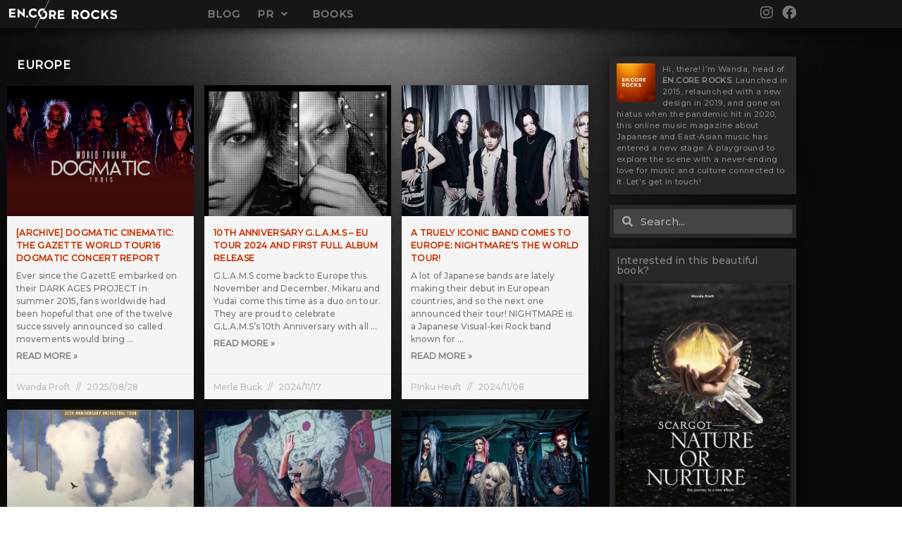

--- FILE ---
content_type: text/html; charset=UTF-8
request_url: https://en-core.rocks/tag/europe/
body_size: 25223
content:
<!DOCTYPE html>
<html lang="en-GB">
<head>
<meta charset="UTF-8">
<meta name="viewport" content="width=device-width, initial-scale=1">
	<link rel="profile" href="https://gmpg.org/xfn/11"> 
	<meta name='robots' content='index, follow, max-image-preview:large, max-snippet:-1, max-video-preview:-1' />

	<!-- This site is optimized with the Yoast SEO plugin v26.7 - https://yoast.com/wordpress/plugins/seo/ -->
	<title>Europe Archives &#8212; EN.CORE ROCKS</title>
	<link rel="canonical" href="https://en-core.rocks/tag/europe/" />
	<link rel="next" href="https://en-core.rocks/tag/europe/page/2/" />
	<meta property="og:locale" content="en_GB" />
	<meta property="og:type" content="article" />
	<meta property="og:title" content="Europe Archives &#8212; EN.CORE ROCKS" />
	<meta property="og:url" content="https://en-core.rocks/tag/europe/" />
	<meta property="og:site_name" content="EN.CORE ROCKS" />
	<meta name="twitter:card" content="summary_large_image" />
	<script type="application/ld+json" class="yoast-schema-graph">{"@context":"https://schema.org","@graph":[{"@type":"CollectionPage","@id":"https://en-core.rocks/tag/europe/","url":"https://en-core.rocks/tag/europe/","name":"Europe Archives &#8212; EN.CORE ROCKS","isPartOf":{"@id":"https://en-core.rocks/#website"},"primaryImageOfPage":{"@id":"https://en-core.rocks/tag/europe/#primaryimage"},"image":{"@id":"https://en-core.rocks/tag/europe/#primaryimage"},"thumbnailUrl":"https://en-core.rocks/wp-content/uploads/2025/08/the-gazette-world-tour-2016.jpg","breadcrumb":{"@id":"https://en-core.rocks/tag/europe/#breadcrumb"},"inLanguage":"en-GB"},{"@type":"ImageObject","inLanguage":"en-GB","@id":"https://en-core.rocks/tag/europe/#primaryimage","url":"https://en-core.rocks/wp-content/uploads/2025/08/the-gazette-world-tour-2016.jpg","contentUrl":"https://en-core.rocks/wp-content/uploads/2025/08/the-gazette-world-tour-2016.jpg","width":1500,"height":1000,"caption":"the GazettE WORLD TOUR 16 DOGMATIC –TROIS– 2016"},{"@type":"BreadcrumbList","@id":"https://en-core.rocks/tag/europe/#breadcrumb","itemListElement":[{"@type":"ListItem","position":1,"name":"EN.CORE ROCKS","item":"https://en-core.rocks/"},{"@type":"ListItem","position":2,"name":"Europe"}]},{"@type":"WebSite","@id":"https://en-core.rocks/#website","url":"https://en-core.rocks/","name":"EN.CORE ROCKS","description":"EN.CORE ROCKS is your hub for international events and releases of East Asian music.","publisher":{"@id":"https://en-core.rocks/#organization"},"potentialAction":[{"@type":"SearchAction","target":{"@type":"EntryPoint","urlTemplate":"https://en-core.rocks/?s={search_term_string}"},"query-input":{"@type":"PropertyValueSpecification","valueRequired":true,"valueName":"search_term_string"}}],"inLanguage":"en-GB"},{"@type":"Organization","@id":"https://en-core.rocks/#organization","name":"EN.CORE ROCKS","url":"https://en-core.rocks/","logo":{"@type":"ImageObject","inLanguage":"en-GB","@id":"https://en-core.rocks/#/schema/logo/image/","url":"https://en-core.rocks/wp-content/uploads/2019/09/en-core-rocks-east-asian-music-calendar-website-logo.png","contentUrl":"https://en-core.rocks/wp-content/uploads/2019/09/en-core-rocks-east-asian-music-calendar-website-logo.png","width":575,"height":150,"caption":"EN.CORE ROCKS"},"image":{"@id":"https://en-core.rocks/#/schema/logo/image/"}}]}</script>
	<!-- / Yoast SEO plugin. -->


<link rel='dns-prefetch' href='//stats.wp.com' />
<link rel='dns-prefetch' href='//fonts.googleapis.com' />
<link rel='dns-prefetch' href='//use.fontawesome.com' />
<style type="text/css" media="all">
.wpautoterms-footer{background-color:#ffffff;text-align:center;}
.wpautoterms-footer a{color:#000000;font-family:Arial, sans-serif;font-size:14px;}
.wpautoterms-footer .separator{color:#cccccc;font-family:Arial, sans-serif;font-size:14px;}</style>
<style id='wp-img-auto-sizes-contain-inline-css'>
img:is([sizes=auto i],[sizes^="auto," i]){contain-intrinsic-size:3000px 1500px}
/*# sourceURL=wp-img-auto-sizes-contain-inline-css */
</style>
<link rel='stylesheet' id='astra-theme-css-css' href='https://en-core.rocks/wp-content/themes/astra/assets/css/minified/style.min.css?ver=4.11.15' media='all' />
<style id='astra-theme-css-inline-css'>
.ast-no-sidebar .entry-content .alignfull {margin-left: calc( -50vw + 50%);margin-right: calc( -50vw + 50%);max-width: 100vw;width: 100vw;}.ast-no-sidebar .entry-content .alignwide {margin-left: calc(-41vw + 50%);margin-right: calc(-41vw + 50%);max-width: unset;width: unset;}.ast-no-sidebar .entry-content .alignfull .alignfull,.ast-no-sidebar .entry-content .alignfull .alignwide,.ast-no-sidebar .entry-content .alignwide .alignfull,.ast-no-sidebar .entry-content .alignwide .alignwide,.ast-no-sidebar .entry-content .wp-block-column .alignfull,.ast-no-sidebar .entry-content .wp-block-column .alignwide{width: 100%;margin-left: auto;margin-right: auto;}.wp-block-gallery,.blocks-gallery-grid {margin: 0;}.wp-block-separator {max-width: 100px;}.wp-block-separator.is-style-wide,.wp-block-separator.is-style-dots {max-width: none;}.entry-content .has-2-columns .wp-block-column:first-child {padding-right: 10px;}.entry-content .has-2-columns .wp-block-column:last-child {padding-left: 10px;}@media (max-width: 782px) {.entry-content .wp-block-columns .wp-block-column {flex-basis: 100%;}.entry-content .has-2-columns .wp-block-column:first-child {padding-right: 0;}.entry-content .has-2-columns .wp-block-column:last-child {padding-left: 0;}}body .entry-content .wp-block-latest-posts {margin-left: 0;}body .entry-content .wp-block-latest-posts li {list-style: none;}.ast-no-sidebar .ast-container .entry-content .wp-block-latest-posts {margin-left: 0;}.ast-header-break-point .entry-content .alignwide {margin-left: auto;margin-right: auto;}.entry-content .blocks-gallery-item img {margin-bottom: auto;}.wp-block-pullquote {border-top: 4px solid #555d66;border-bottom: 4px solid #555d66;color: #40464d;}:root{--ast-post-nav-space:0;--ast-container-default-xlg-padding:6.67em;--ast-container-default-lg-padding:5.67em;--ast-container-default-slg-padding:4.34em;--ast-container-default-md-padding:3.34em;--ast-container-default-sm-padding:6.67em;--ast-container-default-xs-padding:2.4em;--ast-container-default-xxs-padding:1.4em;--ast-code-block-background:#EEEEEE;--ast-comment-inputs-background:#FAFAFA;--ast-normal-container-width:1200px;--ast-narrow-container-width:750px;--ast-blog-title-font-weight:normal;--ast-blog-meta-weight:inherit;--ast-global-color-primary:var(--ast-global-color-5);--ast-global-color-secondary:var(--ast-global-color-4);--ast-global-color-alternate-background:var(--ast-global-color-7);--ast-global-color-subtle-background:var(--ast-global-color-6);--ast-bg-style-guide:#F8FAFC;--ast-shadow-style-guide:0px 0px 4px 0 #00000057;--ast-global-dark-bg-style:#fff;--ast-global-dark-lfs:#fbfbfb;--ast-widget-bg-color:#fafafa;--ast-wc-container-head-bg-color:#fbfbfb;--ast-title-layout-bg:#eeeeee;--ast-search-border-color:#e7e7e7;--ast-lifter-hover-bg:#e6e6e6;--ast-gallery-block-color:#000;--srfm-color-input-label:var(--ast-global-color-2);}html{font-size:81.25%;}a,.page-title{color:#b42800;}a:hover,a:focus{color:#eb6400;}body,button,input,select,textarea,.ast-button,.ast-custom-button{font-family:'Montserrat',sans-serif;font-weight:500;font-size:13px;font-size:1rem;line-height:var(--ast-body-line-height,1.45em);}blockquote{color:#000000;}p,.entry-content p{margin-bottom:0em;}h1,h2,h3,h4,h5,h6,.entry-content :where(h1,h2,h3,h4,h5,h6),.site-title,.site-title a{font-weight:normal;}.ast-site-identity .site-title a{color:var(--ast-global-color-2);}.site-title{font-size:35px;font-size:2.6923076923077rem;display:none;}.site-header .site-description{font-size:15px;font-size:1.1538461538462rem;display:none;}.entry-title{font-size:26px;font-size:2rem;}.archive .ast-article-post .ast-article-inner,.blog .ast-article-post .ast-article-inner,.archive .ast-article-post .ast-article-inner:hover,.blog .ast-article-post .ast-article-inner:hover{overflow:hidden;}h1,.entry-content :where(h1){font-size:28px;font-size:2.1538461538462rem;font-weight:normal;line-height:1.4em;}h2,.entry-content :where(h2){font-size:24px;font-size:1.8461538461538rem;font-weight:normal;line-height:1.3em;}h3,.entry-content :where(h3){font-size:24px;font-size:1.8461538461538rem;font-weight:normal;line-height:1.3em;}h4,.entry-content :where(h4){font-size:24px;font-size:1.8461538461538rem;line-height:1.2em;font-weight:normal;}h5,.entry-content :where(h5){font-size:20px;font-size:1.5384615384615rem;line-height:1.2em;font-weight:normal;}h6,.entry-content :where(h6){font-size:16px;font-size:1.2307692307692rem;line-height:1.25em;font-weight:normal;}::selection{background-color:#b42800;color:#ffffff;}body,h1,h2,h3,h4,h5,h6,.entry-title a,.entry-content :where(h1,h2,h3,h4,h5,h6){color:#282828;}.tagcloud a:hover,.tagcloud a:focus,.tagcloud a.current-item{color:#ffffff;border-color:#b42800;background-color:#b42800;}input:focus,input[type="text"]:focus,input[type="email"]:focus,input[type="url"]:focus,input[type="password"]:focus,input[type="reset"]:focus,input[type="search"]:focus,textarea:focus{border-color:#b42800;}input[type="radio"]:checked,input[type=reset],input[type="checkbox"]:checked,input[type="checkbox"]:hover:checked,input[type="checkbox"]:focus:checked,input[type=range]::-webkit-slider-thumb{border-color:#b42800;background-color:#b42800;box-shadow:none;}.site-footer a:hover + .post-count,.site-footer a:focus + .post-count{background:#b42800;border-color:#b42800;}.single .nav-links .nav-previous,.single .nav-links .nav-next{color:#b42800;}.entry-meta,.entry-meta *{line-height:1.45;color:#b42800;}.entry-meta a:not(.ast-button):hover,.entry-meta a:not(.ast-button):hover *,.entry-meta a:not(.ast-button):focus,.entry-meta a:not(.ast-button):focus *,.page-links > .page-link,.page-links .page-link:hover,.post-navigation a:hover{color:#eb6400;}#cat option,.secondary .calendar_wrap thead a,.secondary .calendar_wrap thead a:visited{color:#b42800;}.secondary .calendar_wrap #today,.ast-progress-val span{background:#b42800;}.secondary a:hover + .post-count,.secondary a:focus + .post-count{background:#b42800;border-color:#b42800;}.calendar_wrap #today > a{color:#ffffff;}.page-links .page-link,.single .post-navigation a{color:#b42800;}.ast-search-menu-icon .search-form button.search-submit{padding:0 4px;}.ast-search-menu-icon form.search-form{padding-right:0;}.ast-header-search .ast-search-menu-icon.ast-dropdown-active .search-form,.ast-header-search .ast-search-menu-icon.ast-dropdown-active .search-field:focus{transition:all 0.2s;}.search-form input.search-field:focus{outline:none;}.widget-title,.widget .wp-block-heading{font-size:18px;font-size:1.3846153846154rem;color:#282828;}.ast-search-menu-icon.slide-search a:focus-visible:focus-visible,.astra-search-icon:focus-visible,#close:focus-visible,a:focus-visible,.ast-menu-toggle:focus-visible,.site .skip-link:focus-visible,.wp-block-loginout input:focus-visible,.wp-block-search.wp-block-search__button-inside .wp-block-search__inside-wrapper,.ast-header-navigation-arrow:focus-visible,.ast-orders-table__row .ast-orders-table__cell:focus-visible,a#ast-apply-coupon:focus-visible,#ast-apply-coupon:focus-visible,#close:focus-visible,.button.search-submit:focus-visible,#search_submit:focus,.normal-search:focus-visible,.ast-header-account-wrap:focus-visible,.astra-cart-drawer-close:focus,.ast-single-variation:focus,.ast-button:focus{outline-style:dotted;outline-color:inherit;outline-width:thin;}input:focus,input[type="text"]:focus,input[type="email"]:focus,input[type="url"]:focus,input[type="password"]:focus,input[type="reset"]:focus,input[type="search"]:focus,input[type="number"]:focus,textarea:focus,.wp-block-search__input:focus,[data-section="section-header-mobile-trigger"] .ast-button-wrap .ast-mobile-menu-trigger-minimal:focus,.ast-mobile-popup-drawer.active .menu-toggle-close:focus,#ast-scroll-top:focus,#coupon_code:focus,#ast-coupon-code:focus{border-style:dotted;border-color:inherit;border-width:thin;}input{outline:none;}.main-header-menu .menu-link,.ast-header-custom-item a{color:#282828;}.main-header-menu .menu-item:hover > .menu-link,.main-header-menu .menu-item:hover > .ast-menu-toggle,.main-header-menu .ast-masthead-custom-menu-items a:hover,.main-header-menu .menu-item.focus > .menu-link,.main-header-menu .menu-item.focus > .ast-menu-toggle,.main-header-menu .current-menu-item > .menu-link,.main-header-menu .current-menu-ancestor > .menu-link,.main-header-menu .current-menu-item > .ast-menu-toggle,.main-header-menu .current-menu-ancestor > .ast-menu-toggle{color:#b42800;}.header-main-layout-3 .ast-main-header-bar-alignment{margin-right:auto;}.header-main-layout-2 .site-header-section-left .ast-site-identity{text-align:left;}.ast-logo-title-inline .site-logo-img{padding-right:1em;}.site-logo-img img{ transition:all 0.2s linear;}body .ast-oembed-container *{position:absolute;top:0;width:100%;height:100%;left:0;}body .wp-block-embed-pocket-casts .ast-oembed-container *{position:unset;}.ast-header-break-point .ast-mobile-menu-buttons-minimal.menu-toggle{background:transparent;color:#b42800;}.ast-header-break-point .ast-mobile-menu-buttons-outline.menu-toggle{background:transparent;border:1px solid #b42800;color:#b42800;}.ast-header-break-point .ast-mobile-menu-buttons-fill.menu-toggle{background:#b42800;}.ast-single-post-featured-section + article {margin-top: 2em;}.site-content .ast-single-post-featured-section img {width: 100%;overflow: hidden;object-fit: cover;}.site > .ast-single-related-posts-container {margin-top: 0;}@media (min-width: 769px) {.ast-desktop .ast-container--narrow {max-width: var(--ast-narrow-container-width);margin: 0 auto;}}.ast-page-builder-template .hentry {margin: 0;}.ast-page-builder-template .site-content > .ast-container {max-width: 100%;padding: 0;}.ast-page-builder-template .site .site-content #primary {padding: 0;margin: 0;}.ast-page-builder-template .no-results {text-align: center;margin: 4em auto;}.ast-page-builder-template .ast-pagination {padding: 2em;}.ast-page-builder-template .entry-header.ast-no-title.ast-no-thumbnail {margin-top: 0;}.ast-page-builder-template .entry-header.ast-header-without-markup {margin-top: 0;margin-bottom: 0;}.ast-page-builder-template .entry-header.ast-no-title.ast-no-meta {margin-bottom: 0;}.ast-page-builder-template.single .post-navigation {padding-bottom: 2em;}.ast-page-builder-template.single-post .site-content > .ast-container {max-width: 100%;}.ast-page-builder-template .entry-header {margin-top: 4em;margin-left: auto;margin-right: auto;padding-left: 20px;padding-right: 20px;}.single.ast-page-builder-template .entry-header {padding-left: 20px;padding-right: 20px;}.ast-page-builder-template .ast-archive-description {margin: 4em auto 0;padding-left: 20px;padding-right: 20px;}.ast-page-builder-template.ast-no-sidebar .entry-content .alignwide {margin-left: 0;margin-right: 0;}.footer-adv .footer-adv-overlay{border-top-style:solid;border-top-color:#7a7a7a;}.wp-block-buttons.aligncenter{justify-content:center;}@media (max-width:782px){.entry-content .wp-block-columns .wp-block-column{margin-left:0px;}}.wp-block-image.aligncenter{margin-left:auto;margin-right:auto;}.wp-block-table.aligncenter{margin-left:auto;margin-right:auto;}.wp-block-buttons .wp-block-button.is-style-outline .wp-block-button__link.wp-element-button,.ast-outline-button,.wp-block-uagb-buttons-child .uagb-buttons-repeater.ast-outline-button{border-top-width:2px;border-right-width:2px;border-bottom-width:2px;border-left-width:2px;font-family:inherit;font-weight:inherit;line-height:1em;}.wp-block-button .wp-block-button__link.wp-element-button.is-style-outline:not(.has-background),.wp-block-button.is-style-outline>.wp-block-button__link.wp-element-button:not(.has-background),.ast-outline-button{background-color:transparent;}.entry-content[data-ast-blocks-layout] > figure{margin-bottom:1em;}h1.widget-title{font-weight:normal;}h2.widget-title{font-weight:normal;}h3.widget-title{font-weight:normal;}.elementor-widget-container .elementor-loop-container .e-loop-item[data-elementor-type="loop-item"]{width:100%;}@media (max-width:768px){.ast-left-sidebar #content > .ast-container{display:flex;flex-direction:column-reverse;width:100%;}.ast-separate-container .ast-article-post,.ast-separate-container .ast-article-single{padding:1.5em 2.14em;}.ast-author-box img.avatar{margin:20px 0 0 0;}}@media (min-width:769px){.ast-separate-container.ast-right-sidebar #primary,.ast-separate-container.ast-left-sidebar #primary{border:0;}.search-no-results.ast-separate-container #primary{margin-bottom:4em;}}.menu-toggle,button,.ast-button,.ast-custom-button,.button,input#submit,input[type="button"],input[type="submit"],input[type="reset"]{color:#ffffff;border-color:#b42800;background-color:#b42800;padding-top:10px;padding-right:40px;padding-bottom:10px;padding-left:40px;font-family:inherit;font-weight:inherit;}button:focus,.menu-toggle:hover,button:hover,.ast-button:hover,.ast-custom-button:hover .button:hover,.ast-custom-button:hover,input[type=reset]:hover,input[type=reset]:focus,input#submit:hover,input#submit:focus,input[type="button"]:hover,input[type="button"]:focus,input[type="submit"]:hover,input[type="submit"]:focus{color:#000000;background-color:#eb6400;border-color:#eb6400;}@media (max-width:768px){.ast-mobile-header-stack .main-header-bar .ast-search-menu-icon{display:inline-block;}.ast-header-break-point.ast-header-custom-item-outside .ast-mobile-header-stack .main-header-bar .ast-search-icon{margin:0;}.ast-comment-avatar-wrap img{max-width:2.5em;}.ast-comment-meta{padding:0 1.8888em 1.3333em;}.ast-separate-container .ast-comment-list li.depth-1{padding:1.5em 2.14em;}.ast-separate-container .comment-respond{padding:2em 2.14em;}}@media (min-width:544px){.ast-container{max-width:100%;}}@media (max-width:544px){.ast-separate-container .ast-article-post,.ast-separate-container .ast-article-single,.ast-separate-container .comments-title,.ast-separate-container .ast-archive-description{padding:1.5em 1em;}.ast-separate-container #content .ast-container{padding-left:0.54em;padding-right:0.54em;}.ast-separate-container .ast-comment-list .bypostauthor{padding:.5em;}.ast-search-menu-icon.ast-dropdown-active .search-field{width:170px;}.site-branding img,.site-header .site-logo-img .custom-logo-link img{max-width:100%;}} #ast-mobile-header .ast-site-header-cart-li a{pointer-events:none;}body,.ast-separate-container{background-image:url(https://en-core.rocks/wp-content/uploads/2019/09/en-core-rocks-east-asian-music-calendar-website-background-2-2.jpg);background-repeat:no-repeat;background-position:center top;background-size:cover;background-attachment:fixed;}.ast-no-sidebar.ast-separate-container .entry-content .alignfull {margin-left: -6.67em;margin-right: -6.67em;width: auto;}@media (max-width: 1200px) {.ast-no-sidebar.ast-separate-container .entry-content .alignfull {margin-left: -2.4em;margin-right: -2.4em;}}@media (max-width: 768px) {.ast-no-sidebar.ast-separate-container .entry-content .alignfull {margin-left: -2.14em;margin-right: -2.14em;}}@media (max-width: 544px) {.ast-no-sidebar.ast-separate-container .entry-content .alignfull {margin-left: -1em;margin-right: -1em;}}.ast-no-sidebar.ast-separate-container .entry-content .alignwide {margin-left: -20px;margin-right: -20px;}.ast-no-sidebar.ast-separate-container .entry-content .wp-block-column .alignfull,.ast-no-sidebar.ast-separate-container .entry-content .wp-block-column .alignwide {margin-left: auto;margin-right: auto;width: 100%;}@media (max-width:768px){.site-title{display:none;}.site-header .site-description{display:none;}h1,.entry-content :where(h1){font-size:30px;}h2,.entry-content :where(h2){font-size:25px;}h3,.entry-content :where(h3){font-size:20px;}}@media (max-width:544px){.site-title{display:none;}.site-header .site-description{display:none;}h1,.entry-content :where(h1){font-size:30px;}h2,.entry-content :where(h2){font-size:25px;}h3,.entry-content :where(h3){font-size:20px;}}@media (max-width:768px){html{font-size:74.1%;}}@media (max-width:544px){html{font-size:74.1%;}}@media (min-width:769px){.ast-container{max-width:1240px;}}@font-face {font-family: "Astra";src: url(https://en-core.rocks/wp-content/themes/astra/assets/fonts/astra.woff) format("woff"),url(https://en-core.rocks/wp-content/themes/astra/assets/fonts/astra.ttf) format("truetype"),url(https://en-core.rocks/wp-content/themes/astra/assets/fonts/astra.svg#astra) format("svg");font-weight: normal;font-style: normal;font-display: fallback;}@media (max-width:921px) {.main-header-bar .main-header-bar-navigation{display:none;}}.ast-blog-layout-classic-grid .ast-article-inner{box-shadow:0px 6px 15px -2px rgba(16,24,40,0.05);}.ast-separate-container .ast-blog-layout-classic-grid .ast-article-inner,.ast-plain-container .ast-blog-layout-classic-grid .ast-article-inner{height:100%;}.ast-blog-layout-6-grid .ast-blog-featured-section:before { content: ""; }.cat-links.badge a,.tags-links.badge a {padding: 4px 8px;border-radius: 3px;font-weight: 400;}.cat-links.underline a,.tags-links.underline a{text-decoration: underline;}.ast-desktop .main-header-menu.submenu-with-border .sub-menu,.ast-desktop .main-header-menu.submenu-with-border .astra-full-megamenu-wrapper{border-color:#b42800;}.ast-desktop .main-header-menu.submenu-with-border .sub-menu{border-top-width:2px;border-style:solid;}.ast-desktop .main-header-menu.submenu-with-border .sub-menu .sub-menu{top:-2px;}.ast-desktop .main-header-menu.submenu-with-border .sub-menu .menu-link,.ast-desktop .main-header-menu.submenu-with-border .children .menu-link{border-bottom-width:0px;border-style:solid;border-color:#eaeaea;}@media (min-width:769px){.main-header-menu .sub-menu .menu-item.ast-left-align-sub-menu:hover > .sub-menu,.main-header-menu .sub-menu .menu-item.ast-left-align-sub-menu.focus > .sub-menu{margin-left:-0px;}}.ast-small-footer{border-top-style:solid;border-top-width:1px;border-top-color:#7a7a7a;}.ast-small-footer-wrap{text-align:center;}.site .comments-area{padding-bottom:3em;}.ast-header-break-point.ast-header-custom-item-inside .main-header-bar .main-header-bar-navigation .ast-search-icon {display: none;}.ast-header-break-point.ast-header-custom-item-inside .main-header-bar .ast-search-menu-icon .search-form {padding: 0;display: block;overflow: hidden;}.ast-header-break-point .ast-header-custom-item .widget:last-child {margin-bottom: 1em;}.ast-header-custom-item .widget {margin: 0.5em;display: inline-block;vertical-align: middle;}.ast-header-custom-item .widget p {margin-bottom: 0;}.ast-header-custom-item .widget li {width: auto;}.ast-header-custom-item-inside .button-custom-menu-item .menu-link {display: none;}.ast-header-custom-item-inside.ast-header-break-point .button-custom-menu-item .ast-custom-button-link {display: none;}.ast-header-custom-item-inside.ast-header-break-point .button-custom-menu-item .menu-link {display: block;}.ast-header-break-point.ast-header-custom-item-outside .main-header-bar .ast-search-icon {margin-right: 1em;}.ast-header-break-point.ast-header-custom-item-inside .main-header-bar .ast-search-menu-icon .search-field,.ast-header-break-point.ast-header-custom-item-inside .main-header-bar .ast-search-menu-icon.ast-inline-search .search-field {width: 100%;padding-right: 5.5em;}.ast-header-break-point.ast-header-custom-item-inside .main-header-bar .ast-search-menu-icon .search-submit {display: block;position: absolute;height: 100%;top: 0;right: 0;padding: 0 1em;border-radius: 0;}.ast-header-break-point .ast-header-custom-item .ast-masthead-custom-menu-items {padding-left: 20px;padding-right: 20px;margin-bottom: 1em;margin-top: 1em;}.ast-header-custom-item-inside.ast-header-break-point .button-custom-menu-item {padding-left: 0;padding-right: 0;margin-top: 0;margin-bottom: 0;}.astra-icon-down_arrow::after {content: "\e900";font-family: Astra;}.astra-icon-close::after {content: "\e5cd";font-family: Astra;}.astra-icon-drag_handle::after {content: "\e25d";font-family: Astra;}.astra-icon-format_align_justify::after {content: "\e235";font-family: Astra;}.astra-icon-menu::after {content: "\e5d2";font-family: Astra;}.astra-icon-reorder::after {content: "\e8fe";font-family: Astra;}.astra-icon-search::after {content: "\e8b6";font-family: Astra;}.astra-icon-zoom_in::after {content: "\e56b";font-family: Astra;}.astra-icon-check-circle::after {content: "\e901";font-family: Astra;}.astra-icon-shopping-cart::after {content: "\f07a";font-family: Astra;}.astra-icon-shopping-bag::after {content: "\f290";font-family: Astra;}.astra-icon-shopping-basket::after {content: "\f291";font-family: Astra;}.astra-icon-circle-o::after {content: "\e903";font-family: Astra;}.astra-icon-certificate::after {content: "\e902";font-family: Astra;}blockquote {padding: 1.2em;}:root .has-ast-global-color-0-color{color:var(--ast-global-color-0);}:root .has-ast-global-color-0-background-color{background-color:var(--ast-global-color-0);}:root .wp-block-button .has-ast-global-color-0-color{color:var(--ast-global-color-0);}:root .wp-block-button .has-ast-global-color-0-background-color{background-color:var(--ast-global-color-0);}:root .has-ast-global-color-1-color{color:var(--ast-global-color-1);}:root .has-ast-global-color-1-background-color{background-color:var(--ast-global-color-1);}:root .wp-block-button .has-ast-global-color-1-color{color:var(--ast-global-color-1);}:root .wp-block-button .has-ast-global-color-1-background-color{background-color:var(--ast-global-color-1);}:root .has-ast-global-color-2-color{color:var(--ast-global-color-2);}:root .has-ast-global-color-2-background-color{background-color:var(--ast-global-color-2);}:root .wp-block-button .has-ast-global-color-2-color{color:var(--ast-global-color-2);}:root .wp-block-button .has-ast-global-color-2-background-color{background-color:var(--ast-global-color-2);}:root .has-ast-global-color-3-color{color:var(--ast-global-color-3);}:root .has-ast-global-color-3-background-color{background-color:var(--ast-global-color-3);}:root .wp-block-button .has-ast-global-color-3-color{color:var(--ast-global-color-3);}:root .wp-block-button .has-ast-global-color-3-background-color{background-color:var(--ast-global-color-3);}:root .has-ast-global-color-4-color{color:var(--ast-global-color-4);}:root .has-ast-global-color-4-background-color{background-color:var(--ast-global-color-4);}:root .wp-block-button .has-ast-global-color-4-color{color:var(--ast-global-color-4);}:root .wp-block-button .has-ast-global-color-4-background-color{background-color:var(--ast-global-color-4);}:root .has-ast-global-color-5-color{color:var(--ast-global-color-5);}:root .has-ast-global-color-5-background-color{background-color:var(--ast-global-color-5);}:root .wp-block-button .has-ast-global-color-5-color{color:var(--ast-global-color-5);}:root .wp-block-button .has-ast-global-color-5-background-color{background-color:var(--ast-global-color-5);}:root .has-ast-global-color-6-color{color:var(--ast-global-color-6);}:root .has-ast-global-color-6-background-color{background-color:var(--ast-global-color-6);}:root .wp-block-button .has-ast-global-color-6-color{color:var(--ast-global-color-6);}:root .wp-block-button .has-ast-global-color-6-background-color{background-color:var(--ast-global-color-6);}:root .has-ast-global-color-7-color{color:var(--ast-global-color-7);}:root .has-ast-global-color-7-background-color{background-color:var(--ast-global-color-7);}:root .wp-block-button .has-ast-global-color-7-color{color:var(--ast-global-color-7);}:root .wp-block-button .has-ast-global-color-7-background-color{background-color:var(--ast-global-color-7);}:root .has-ast-global-color-8-color{color:var(--ast-global-color-8);}:root .has-ast-global-color-8-background-color{background-color:var(--ast-global-color-8);}:root .wp-block-button .has-ast-global-color-8-color{color:var(--ast-global-color-8);}:root .wp-block-button .has-ast-global-color-8-background-color{background-color:var(--ast-global-color-8);}:root{--ast-global-color-0:#0170B9;--ast-global-color-1:#3a3a3a;--ast-global-color-2:#3a3a3a;--ast-global-color-3:#4B4F58;--ast-global-color-4:#F5F5F5;--ast-global-color-5:#FFFFFF;--ast-global-color-6:#E5E5E5;--ast-global-color-7:#424242;--ast-global-color-8:#000000;}:root {--ast-border-color : #dddddd;}.ast-archive-entry-banner {-js-display: flex;display: flex;flex-direction: column;justify-content: center;text-align: center;position: relative;background: var(--ast-title-layout-bg);}.ast-archive-entry-banner[data-banner-width-type="custom"] {margin: 0 auto;width: 100%;}.ast-archive-entry-banner[data-banner-layout="layout-1"] {background: inherit;padding: 20px 0;text-align: left;}body.archive .ast-archive-description{max-width:1200px;width:100%;text-align:left;padding-top:3em;padding-right:3em;padding-bottom:3em;padding-left:3em;}body.archive .ast-archive-description .ast-archive-title,body.archive .ast-archive-description .ast-archive-title *{font-size:40px;font-size:3.0769230769231rem;}body.archive .ast-archive-description > *:not(:last-child){margin-bottom:10px;}@media (max-width:768px){body.archive .ast-archive-description{text-align:left;}}@media (max-width:544px){body.archive .ast-archive-description{text-align:left;}}.ast-breadcrumbs .trail-browse,.ast-breadcrumbs .trail-items,.ast-breadcrumbs .trail-items li{display:inline-block;margin:0;padding:0;border:none;background:inherit;text-indent:0;text-decoration:none;}.ast-breadcrumbs .trail-browse{font-size:inherit;font-style:inherit;font-weight:inherit;color:inherit;}.ast-breadcrumbs .trail-items{list-style:none;}.trail-items li::after{padding:0 0.3em;content:"\00bb";}.trail-items li:last-of-type::after{display:none;}h1,h2,h3,h4,h5,h6,.entry-content :where(h1,h2,h3,h4,h5,h6){color:var(--ast-global-color-2);}.elementor-posts-container [CLASS*="ast-width-"]{width:100%;}.elementor-template-full-width .ast-container{display:block;}.elementor-screen-only,.screen-reader-text,.screen-reader-text span,.ui-helper-hidden-accessible{top:0 !important;}@media (max-width:544px){.elementor-element .elementor-wc-products .woocommerce[class*="columns-"] ul.products li.product{width:auto;margin:0;}.elementor-element .woocommerce .woocommerce-result-count{float:none;}}.ast-header-break-point .main-header-bar{border-bottom-width:1px;}@media (min-width:769px){.main-header-bar{border-bottom-width:1px;}}.main-header-menu .menu-item, #astra-footer-menu .menu-item, .main-header-bar .ast-masthead-custom-menu-items{-js-display:flex;display:flex;-webkit-box-pack:center;-webkit-justify-content:center;-moz-box-pack:center;-ms-flex-pack:center;justify-content:center;-webkit-box-orient:vertical;-webkit-box-direction:normal;-webkit-flex-direction:column;-moz-box-orient:vertical;-moz-box-direction:normal;-ms-flex-direction:column;flex-direction:column;}.main-header-menu > .menu-item > .menu-link, #astra-footer-menu > .menu-item > .menu-link{height:100%;-webkit-box-align:center;-webkit-align-items:center;-moz-box-align:center;-ms-flex-align:center;align-items:center;-js-display:flex;display:flex;}.ast-primary-menu-disabled .main-header-bar .ast-masthead-custom-menu-items{flex:unset;}.header-main-layout-1 .ast-flex.main-header-container, .header-main-layout-3 .ast-flex.main-header-container{-webkit-align-content:center;-ms-flex-line-pack:center;align-content:center;-webkit-box-align:center;-webkit-align-items:center;-moz-box-align:center;-ms-flex-align:center;align-items:center;}.main-header-menu .sub-menu .menu-item.menu-item-has-children > .menu-link:after{position:absolute;right:1em;top:50%;transform:translate(0,-50%) rotate(270deg);}.ast-header-break-point .main-header-bar .main-header-bar-navigation .page_item_has_children > .ast-menu-toggle::before, .ast-header-break-point .main-header-bar .main-header-bar-navigation .menu-item-has-children > .ast-menu-toggle::before, .ast-mobile-popup-drawer .main-header-bar-navigation .menu-item-has-children>.ast-menu-toggle::before, .ast-header-break-point .ast-mobile-header-wrap .main-header-bar-navigation .menu-item-has-children > .ast-menu-toggle::before{font-weight:bold;content:"\e900";font-family:Astra;text-decoration:inherit;display:inline-block;}.ast-header-break-point .main-navigation ul.sub-menu .menu-item .menu-link:before{content:"\e900";font-family:Astra;font-size:.65em;text-decoration:inherit;display:inline-block;transform:translate(0, -2px) rotateZ(270deg);margin-right:5px;}.widget_search .search-form:after{font-family:Astra;font-size:1.2em;font-weight:normal;content:"\e8b6";position:absolute;top:50%;right:15px;transform:translate(0, -50%);}.astra-search-icon::before{content:"\e8b6";font-family:Astra;font-style:normal;font-weight:normal;text-decoration:inherit;text-align:center;-webkit-font-smoothing:antialiased;-moz-osx-font-smoothing:grayscale;z-index:3;}.main-header-bar .main-header-bar-navigation .page_item_has_children > a:after, .main-header-bar .main-header-bar-navigation .menu-item-has-children > a:after, .menu-item-has-children .ast-header-navigation-arrow:after{content:"\e900";display:inline-block;font-family:Astra;font-size:.6rem;font-weight:bold;text-rendering:auto;-webkit-font-smoothing:antialiased;-moz-osx-font-smoothing:grayscale;margin-left:10px;line-height:normal;}.menu-item-has-children .sub-menu .ast-header-navigation-arrow:after{margin-left:0;}.ast-mobile-popup-drawer .main-header-bar-navigation .ast-submenu-expanded>.ast-menu-toggle::before{transform:rotateX(180deg);}.ast-header-break-point .main-header-bar-navigation .menu-item-has-children > .menu-link:after{display:none;}@media (min-width:769px){.ast-builder-menu .main-navigation > ul > li:last-child a{margin-right:0;}}.ast-separate-container .ast-article-inner{background-color:transparent;background-image:none;}.ast-separate-container .ast-article-post{background-color:var(--ast-global-color-5);}@media (max-width:768px){.ast-separate-container .ast-article-post{background-color:var(--ast-global-color-5);}}@media (max-width:544px){.ast-separate-container .ast-article-post{background-color:var(--ast-global-color-5);}}.ast-separate-container .ast-article-single:not(.ast-related-post), .ast-separate-container .error-404, .ast-separate-container .no-results, .single.ast-separate-container  .ast-author-meta, .ast-separate-container .related-posts-title-wrapper, .ast-separate-container .comments-count-wrapper, .ast-box-layout.ast-plain-container .site-content, .ast-padded-layout.ast-plain-container .site-content, .ast-separate-container .ast-archive-description, .ast-separate-container .comments-area .comment-respond, .ast-separate-container .comments-area .ast-comment-list li, .ast-separate-container .comments-area .comments-title{background-color:var(--ast-global-color-5);}@media (max-width:768px){.ast-separate-container .ast-article-single:not(.ast-related-post), .ast-separate-container .error-404, .ast-separate-container .no-results, .single.ast-separate-container  .ast-author-meta, .ast-separate-container .related-posts-title-wrapper, .ast-separate-container .comments-count-wrapper, .ast-box-layout.ast-plain-container .site-content, .ast-padded-layout.ast-plain-container .site-content, .ast-separate-container .ast-archive-description{background-color:var(--ast-global-color-5);}}@media (max-width:544px){.ast-separate-container .ast-article-single:not(.ast-related-post), .ast-separate-container .error-404, .ast-separate-container .no-results, .single.ast-separate-container  .ast-author-meta, .ast-separate-container .related-posts-title-wrapper, .ast-separate-container .comments-count-wrapper, .ast-box-layout.ast-plain-container .site-content, .ast-padded-layout.ast-plain-container .site-content, .ast-separate-container .ast-archive-description{background-color:var(--ast-global-color-5);}}.ast-separate-container.ast-two-container #secondary .widget{background-color:var(--ast-global-color-5);}@media (max-width:768px){.ast-separate-container.ast-two-container #secondary .widget{background-color:var(--ast-global-color-5);}}@media (max-width:544px){.ast-separate-container.ast-two-container #secondary .widget{background-color:var(--ast-global-color-5);}}:root{--e-global-color-astglobalcolor0:#0170B9;--e-global-color-astglobalcolor1:#3a3a3a;--e-global-color-astglobalcolor2:#3a3a3a;--e-global-color-astglobalcolor3:#4B4F58;--e-global-color-astglobalcolor4:#F5F5F5;--e-global-color-astglobalcolor5:#FFFFFF;--e-global-color-astglobalcolor6:#E5E5E5;--e-global-color-astglobalcolor7:#424242;--e-global-color-astglobalcolor8:#000000;}.ast-pagination .next.page-numbers{display:inherit;float:none;}.ast-pagination a, .nav-links a{color:#b42800;}.ast-pagination a:hover, .ast-pagination a:focus, .ast-pagination > span:hover:not(.dots), .ast-pagination > span.current{color:#eb6400;}@media (max-width:544px){.ast-pagination .next:focus, .ast-pagination .prev:focus{width:100% !important;}}.ast-pagination .prev.page-numbers,.ast-pagination .next.page-numbers {padding: 0 1.5em;height: 2.33333em;line-height: calc(2.33333em - 3px);}.ast-pagination-default .ast-pagination .next.page-numbers {padding-right: 0;}.ast-pagination-default .ast-pagination .prev.page-numbers {padding-left: 0;}.ast-pagination-default .post-page-numbers.current .page-link,.ast-pagination-default .ast-pagination .page-numbers.current {border-radius: 2px;}.ast-pagination {display: inline-block;width: 100%;padding-top: 2em;text-align: center;}.ast-pagination .page-numbers {display: inline-block;width: 2.33333em;height: 2.33333em;font-size: 16px;font-size: 1.06666rem;line-height: calc(2.33333em - 3px);font-weight: 500;}.ast-pagination .nav-links {display: inline-block;width: 100%;}@media (max-width: 420px) {.ast-pagination .prev.page-numbers,.ast-pagination .next.page-numbers {width: 100%;text-align: center;margin: 0;}.ast-pagination-circle .ast-pagination .next.page-numbers,.ast-pagination-square .ast-pagination .next.page-numbers{margin-top: 10px;}.ast-pagination-circle .ast-pagination .prev.page-numbers,.ast-pagination-square .ast-pagination .prev.page-numbers{margin-bottom: 10px;}}.ast-pagination .prev,.ast-pagination .prev:visited,.ast-pagination .prev:focus,.ast-pagination .next,.ast-pagination .next:visited,.ast-pagination .next:focus {display: inline-block;width: auto;}.ast-pagination .prev svg,.ast-pagination .next svg{height: 16px;position: relative;top: 0.2em;}.ast-pagination .prev svg {margin-right: 0.3em;}.ast-pagination .next svg {margin-left: 0.3em;}.ast-page-builder-template .ast-pagination {padding: 2em;}.ast-pagination .prev.page-numbers.dots,.ast-pagination .prev.page-numbers.dots:hover,.ast-pagination .prev.page-numbers.dots:focus,.ast-pagination .prev.page-numbers:visited.dots,.ast-pagination .prev.page-numbers:visited.dots:hover,.ast-pagination .prev.page-numbers:visited.dots:focus,.ast-pagination .prev.page-numbers:focus.dots,.ast-pagination .prev.page-numbers:focus.dots:hover,.ast-pagination .prev.page-numbers:focus.dots:focus,.ast-pagination .next.page-numbers.dots,.ast-pagination .next.page-numbers.dots:hover,.ast-pagination .next.page-numbers.dots:focus,.ast-pagination .next.page-numbers:visited.dots,.ast-pagination .next.page-numbers:visited.dots:hover,.ast-pagination .next.page-numbers:visited.dots:focus,.ast-pagination .next.page-numbers:focus.dots,.ast-pagination .next.page-numbers:focus.dots:hover,.ast-pagination .next.page-numbers:focus.dots:focus {border: 2px solid #eaeaea;background: transparent;}.ast-pagination .prev.page-numbers.dots,.ast-pagination .prev.page-numbers:visited.dots,.ast-pagination .prev.page-numbers:focus.dots,.ast-pagination .next.page-numbers.dots,.ast-pagination .next.page-numbers:visited.dots,.ast-pagination .next.page-numbers:focus.dots {cursor: default;}.ast-pagination .prev.page-numbers {float: left;}.ast-pagination .next.page-numbers {float: right;}@media (max-width: 768px) {.ast-pagination .next.page-numbers .page-navigation {padding-right: 0;}}@media (min-width: 769px) {.ast-pagination .prev.page-numbers.next,.ast-pagination .prev.page-numbers:visited.next,.ast-pagination .prev.page-numbers:focus.next,.ast-pagination .next.page-numbers.next,.ast-pagination .next.page-numbers:visited.next,.ast-pagination .next.page-numbers:focus.next {margin-right: 0;}}
/*# sourceURL=astra-theme-css-inline-css */
</style>
<link rel='stylesheet' id='astra-google-fonts-css' href='https://fonts.googleapis.com/css?family=Montserrat%3A500%2C&#038;display=fallback&#038;ver=4.11.15' media='all' />
<style id='wp-emoji-styles-inline-css'>

	img.wp-smiley, img.emoji {
		display: inline !important;
		border: none !important;
		box-shadow: none !important;
		height: 1em !important;
		width: 1em !important;
		margin: 0 0.07em !important;
		vertical-align: -0.1em !important;
		background: none !important;
		padding: 0 !important;
	}
/*# sourceURL=wp-emoji-styles-inline-css */
</style>
<link rel='stylesheet' id='mediaelement-css' href='https://en-core.rocks/wp-includes/js/mediaelement/mediaelementplayer-legacy.min.css?ver=4.2.17' media='all' />
<link rel='stylesheet' id='wp-mediaelement-css' href='https://en-core.rocks/wp-includes/js/mediaelement/wp-mediaelement.min.css?ver=6.9' media='all' />
<style id='jetpack-sharing-buttons-style-inline-css'>
.jetpack-sharing-buttons__services-list{display:flex;flex-direction:row;flex-wrap:wrap;gap:0;list-style-type:none;margin:5px;padding:0}.jetpack-sharing-buttons__services-list.has-small-icon-size{font-size:12px}.jetpack-sharing-buttons__services-list.has-normal-icon-size{font-size:16px}.jetpack-sharing-buttons__services-list.has-large-icon-size{font-size:24px}.jetpack-sharing-buttons__services-list.has-huge-icon-size{font-size:36px}@media print{.jetpack-sharing-buttons__services-list{display:none!important}}.editor-styles-wrapper .wp-block-jetpack-sharing-buttons{gap:0;padding-inline-start:0}ul.jetpack-sharing-buttons__services-list.has-background{padding:1.25em 2.375em}
/*# sourceURL=https://en-core.rocks/wp-content/plugins/jetpack/_inc/blocks/sharing-buttons/view.css */
</style>
<style id='font-awesome-svg-styles-default-inline-css'>
.svg-inline--fa {
  display: inline-block;
  height: 1em;
  overflow: visible;
  vertical-align: -.125em;
}
/*# sourceURL=font-awesome-svg-styles-default-inline-css */
</style>
<link rel='stylesheet' id='font-awesome-svg-styles-css' href='https://en-core.rocks/wp-content/uploads/font-awesome/v5.11.1/css/svg-with-js.css' media='all' />
<style id='font-awesome-svg-styles-inline-css'>
   .wp-block-font-awesome-icon svg::before,
   .wp-rich-text-font-awesome-icon svg::before {content: unset;}
/*# sourceURL=font-awesome-svg-styles-inline-css */
</style>
<style id='global-styles-inline-css'>
:root{--wp--preset--aspect-ratio--square: 1;--wp--preset--aspect-ratio--4-3: 4/3;--wp--preset--aspect-ratio--3-4: 3/4;--wp--preset--aspect-ratio--3-2: 3/2;--wp--preset--aspect-ratio--2-3: 2/3;--wp--preset--aspect-ratio--16-9: 16/9;--wp--preset--aspect-ratio--9-16: 9/16;--wp--preset--color--black: #000000;--wp--preset--color--cyan-bluish-gray: #abb8c3;--wp--preset--color--white: #ffffff;--wp--preset--color--pale-pink: #f78da7;--wp--preset--color--vivid-red: #cf2e2e;--wp--preset--color--luminous-vivid-orange: #ff6900;--wp--preset--color--luminous-vivid-amber: #fcb900;--wp--preset--color--light-green-cyan: #7bdcb5;--wp--preset--color--vivid-green-cyan: #00d084;--wp--preset--color--pale-cyan-blue: #8ed1fc;--wp--preset--color--vivid-cyan-blue: #0693e3;--wp--preset--color--vivid-purple: #9b51e0;--wp--preset--color--ast-global-color-0: var(--ast-global-color-0);--wp--preset--color--ast-global-color-1: var(--ast-global-color-1);--wp--preset--color--ast-global-color-2: var(--ast-global-color-2);--wp--preset--color--ast-global-color-3: var(--ast-global-color-3);--wp--preset--color--ast-global-color-4: var(--ast-global-color-4);--wp--preset--color--ast-global-color-5: var(--ast-global-color-5);--wp--preset--color--ast-global-color-6: var(--ast-global-color-6);--wp--preset--color--ast-global-color-7: var(--ast-global-color-7);--wp--preset--color--ast-global-color-8: var(--ast-global-color-8);--wp--preset--gradient--vivid-cyan-blue-to-vivid-purple: linear-gradient(135deg,rgb(6,147,227) 0%,rgb(155,81,224) 100%);--wp--preset--gradient--light-green-cyan-to-vivid-green-cyan: linear-gradient(135deg,rgb(122,220,180) 0%,rgb(0,208,130) 100%);--wp--preset--gradient--luminous-vivid-amber-to-luminous-vivid-orange: linear-gradient(135deg,rgb(252,185,0) 0%,rgb(255,105,0) 100%);--wp--preset--gradient--luminous-vivid-orange-to-vivid-red: linear-gradient(135deg,rgb(255,105,0) 0%,rgb(207,46,46) 100%);--wp--preset--gradient--very-light-gray-to-cyan-bluish-gray: linear-gradient(135deg,rgb(238,238,238) 0%,rgb(169,184,195) 100%);--wp--preset--gradient--cool-to-warm-spectrum: linear-gradient(135deg,rgb(74,234,220) 0%,rgb(151,120,209) 20%,rgb(207,42,186) 40%,rgb(238,44,130) 60%,rgb(251,105,98) 80%,rgb(254,248,76) 100%);--wp--preset--gradient--blush-light-purple: linear-gradient(135deg,rgb(255,206,236) 0%,rgb(152,150,240) 100%);--wp--preset--gradient--blush-bordeaux: linear-gradient(135deg,rgb(254,205,165) 0%,rgb(254,45,45) 50%,rgb(107,0,62) 100%);--wp--preset--gradient--luminous-dusk: linear-gradient(135deg,rgb(255,203,112) 0%,rgb(199,81,192) 50%,rgb(65,88,208) 100%);--wp--preset--gradient--pale-ocean: linear-gradient(135deg,rgb(255,245,203) 0%,rgb(182,227,212) 50%,rgb(51,167,181) 100%);--wp--preset--gradient--electric-grass: linear-gradient(135deg,rgb(202,248,128) 0%,rgb(113,206,126) 100%);--wp--preset--gradient--midnight: linear-gradient(135deg,rgb(2,3,129) 0%,rgb(40,116,252) 100%);--wp--preset--font-size--small: 13px;--wp--preset--font-size--medium: 20px;--wp--preset--font-size--large: 36px;--wp--preset--font-size--x-large: 42px;--wp--preset--spacing--20: 0.44rem;--wp--preset--spacing--30: 0.67rem;--wp--preset--spacing--40: 1rem;--wp--preset--spacing--50: 1.5rem;--wp--preset--spacing--60: 2.25rem;--wp--preset--spacing--70: 3.38rem;--wp--preset--spacing--80: 5.06rem;--wp--preset--shadow--natural: 6px 6px 9px rgba(0, 0, 0, 0.2);--wp--preset--shadow--deep: 12px 12px 50px rgba(0, 0, 0, 0.4);--wp--preset--shadow--sharp: 6px 6px 0px rgba(0, 0, 0, 0.2);--wp--preset--shadow--outlined: 6px 6px 0px -3px rgb(255, 255, 255), 6px 6px rgb(0, 0, 0);--wp--preset--shadow--crisp: 6px 6px 0px rgb(0, 0, 0);}:root { --wp--style--global--content-size: var(--wp--custom--ast-content-width-size);--wp--style--global--wide-size: var(--wp--custom--ast-wide-width-size); }:where(body) { margin: 0; }.wp-site-blocks > .alignleft { float: left; margin-right: 2em; }.wp-site-blocks > .alignright { float: right; margin-left: 2em; }.wp-site-blocks > .aligncenter { justify-content: center; margin-left: auto; margin-right: auto; }:where(.wp-site-blocks) > * { margin-block-start: 24px; margin-block-end: 0; }:where(.wp-site-blocks) > :first-child { margin-block-start: 0; }:where(.wp-site-blocks) > :last-child { margin-block-end: 0; }:root { --wp--style--block-gap: 24px; }:root :where(.is-layout-flow) > :first-child{margin-block-start: 0;}:root :where(.is-layout-flow) > :last-child{margin-block-end: 0;}:root :where(.is-layout-flow) > *{margin-block-start: 24px;margin-block-end: 0;}:root :where(.is-layout-constrained) > :first-child{margin-block-start: 0;}:root :where(.is-layout-constrained) > :last-child{margin-block-end: 0;}:root :where(.is-layout-constrained) > *{margin-block-start: 24px;margin-block-end: 0;}:root :where(.is-layout-flex){gap: 24px;}:root :where(.is-layout-grid){gap: 24px;}.is-layout-flow > .alignleft{float: left;margin-inline-start: 0;margin-inline-end: 2em;}.is-layout-flow > .alignright{float: right;margin-inline-start: 2em;margin-inline-end: 0;}.is-layout-flow > .aligncenter{margin-left: auto !important;margin-right: auto !important;}.is-layout-constrained > .alignleft{float: left;margin-inline-start: 0;margin-inline-end: 2em;}.is-layout-constrained > .alignright{float: right;margin-inline-start: 2em;margin-inline-end: 0;}.is-layout-constrained > .aligncenter{margin-left: auto !important;margin-right: auto !important;}.is-layout-constrained > :where(:not(.alignleft):not(.alignright):not(.alignfull)){max-width: var(--wp--style--global--content-size);margin-left: auto !important;margin-right: auto !important;}.is-layout-constrained > .alignwide{max-width: var(--wp--style--global--wide-size);}body .is-layout-flex{display: flex;}.is-layout-flex{flex-wrap: wrap;align-items: center;}.is-layout-flex > :is(*, div){margin: 0;}body .is-layout-grid{display: grid;}.is-layout-grid > :is(*, div){margin: 0;}body{padding-top: 0px;padding-right: 0px;padding-bottom: 0px;padding-left: 0px;}a:where(:not(.wp-element-button)){text-decoration: none;}:root :where(.wp-element-button, .wp-block-button__link){background-color: #32373c;border-width: 0;color: #fff;font-family: inherit;font-size: inherit;font-style: inherit;font-weight: inherit;letter-spacing: inherit;line-height: inherit;padding-top: calc(0.667em + 2px);padding-right: calc(1.333em + 2px);padding-bottom: calc(0.667em + 2px);padding-left: calc(1.333em + 2px);text-decoration: none;text-transform: inherit;}.has-black-color{color: var(--wp--preset--color--black) !important;}.has-cyan-bluish-gray-color{color: var(--wp--preset--color--cyan-bluish-gray) !important;}.has-white-color{color: var(--wp--preset--color--white) !important;}.has-pale-pink-color{color: var(--wp--preset--color--pale-pink) !important;}.has-vivid-red-color{color: var(--wp--preset--color--vivid-red) !important;}.has-luminous-vivid-orange-color{color: var(--wp--preset--color--luminous-vivid-orange) !important;}.has-luminous-vivid-amber-color{color: var(--wp--preset--color--luminous-vivid-amber) !important;}.has-light-green-cyan-color{color: var(--wp--preset--color--light-green-cyan) !important;}.has-vivid-green-cyan-color{color: var(--wp--preset--color--vivid-green-cyan) !important;}.has-pale-cyan-blue-color{color: var(--wp--preset--color--pale-cyan-blue) !important;}.has-vivid-cyan-blue-color{color: var(--wp--preset--color--vivid-cyan-blue) !important;}.has-vivid-purple-color{color: var(--wp--preset--color--vivid-purple) !important;}.has-ast-global-color-0-color{color: var(--wp--preset--color--ast-global-color-0) !important;}.has-ast-global-color-1-color{color: var(--wp--preset--color--ast-global-color-1) !important;}.has-ast-global-color-2-color{color: var(--wp--preset--color--ast-global-color-2) !important;}.has-ast-global-color-3-color{color: var(--wp--preset--color--ast-global-color-3) !important;}.has-ast-global-color-4-color{color: var(--wp--preset--color--ast-global-color-4) !important;}.has-ast-global-color-5-color{color: var(--wp--preset--color--ast-global-color-5) !important;}.has-ast-global-color-6-color{color: var(--wp--preset--color--ast-global-color-6) !important;}.has-ast-global-color-7-color{color: var(--wp--preset--color--ast-global-color-7) !important;}.has-ast-global-color-8-color{color: var(--wp--preset--color--ast-global-color-8) !important;}.has-black-background-color{background-color: var(--wp--preset--color--black) !important;}.has-cyan-bluish-gray-background-color{background-color: var(--wp--preset--color--cyan-bluish-gray) !important;}.has-white-background-color{background-color: var(--wp--preset--color--white) !important;}.has-pale-pink-background-color{background-color: var(--wp--preset--color--pale-pink) !important;}.has-vivid-red-background-color{background-color: var(--wp--preset--color--vivid-red) !important;}.has-luminous-vivid-orange-background-color{background-color: var(--wp--preset--color--luminous-vivid-orange) !important;}.has-luminous-vivid-amber-background-color{background-color: var(--wp--preset--color--luminous-vivid-amber) !important;}.has-light-green-cyan-background-color{background-color: var(--wp--preset--color--light-green-cyan) !important;}.has-vivid-green-cyan-background-color{background-color: var(--wp--preset--color--vivid-green-cyan) !important;}.has-pale-cyan-blue-background-color{background-color: var(--wp--preset--color--pale-cyan-blue) !important;}.has-vivid-cyan-blue-background-color{background-color: var(--wp--preset--color--vivid-cyan-blue) !important;}.has-vivid-purple-background-color{background-color: var(--wp--preset--color--vivid-purple) !important;}.has-ast-global-color-0-background-color{background-color: var(--wp--preset--color--ast-global-color-0) !important;}.has-ast-global-color-1-background-color{background-color: var(--wp--preset--color--ast-global-color-1) !important;}.has-ast-global-color-2-background-color{background-color: var(--wp--preset--color--ast-global-color-2) !important;}.has-ast-global-color-3-background-color{background-color: var(--wp--preset--color--ast-global-color-3) !important;}.has-ast-global-color-4-background-color{background-color: var(--wp--preset--color--ast-global-color-4) !important;}.has-ast-global-color-5-background-color{background-color: var(--wp--preset--color--ast-global-color-5) !important;}.has-ast-global-color-6-background-color{background-color: var(--wp--preset--color--ast-global-color-6) !important;}.has-ast-global-color-7-background-color{background-color: var(--wp--preset--color--ast-global-color-7) !important;}.has-ast-global-color-8-background-color{background-color: var(--wp--preset--color--ast-global-color-8) !important;}.has-black-border-color{border-color: var(--wp--preset--color--black) !important;}.has-cyan-bluish-gray-border-color{border-color: var(--wp--preset--color--cyan-bluish-gray) !important;}.has-white-border-color{border-color: var(--wp--preset--color--white) !important;}.has-pale-pink-border-color{border-color: var(--wp--preset--color--pale-pink) !important;}.has-vivid-red-border-color{border-color: var(--wp--preset--color--vivid-red) !important;}.has-luminous-vivid-orange-border-color{border-color: var(--wp--preset--color--luminous-vivid-orange) !important;}.has-luminous-vivid-amber-border-color{border-color: var(--wp--preset--color--luminous-vivid-amber) !important;}.has-light-green-cyan-border-color{border-color: var(--wp--preset--color--light-green-cyan) !important;}.has-vivid-green-cyan-border-color{border-color: var(--wp--preset--color--vivid-green-cyan) !important;}.has-pale-cyan-blue-border-color{border-color: var(--wp--preset--color--pale-cyan-blue) !important;}.has-vivid-cyan-blue-border-color{border-color: var(--wp--preset--color--vivid-cyan-blue) !important;}.has-vivid-purple-border-color{border-color: var(--wp--preset--color--vivid-purple) !important;}.has-ast-global-color-0-border-color{border-color: var(--wp--preset--color--ast-global-color-0) !important;}.has-ast-global-color-1-border-color{border-color: var(--wp--preset--color--ast-global-color-1) !important;}.has-ast-global-color-2-border-color{border-color: var(--wp--preset--color--ast-global-color-2) !important;}.has-ast-global-color-3-border-color{border-color: var(--wp--preset--color--ast-global-color-3) !important;}.has-ast-global-color-4-border-color{border-color: var(--wp--preset--color--ast-global-color-4) !important;}.has-ast-global-color-5-border-color{border-color: var(--wp--preset--color--ast-global-color-5) !important;}.has-ast-global-color-6-border-color{border-color: var(--wp--preset--color--ast-global-color-6) !important;}.has-ast-global-color-7-border-color{border-color: var(--wp--preset--color--ast-global-color-7) !important;}.has-ast-global-color-8-border-color{border-color: var(--wp--preset--color--ast-global-color-8) !important;}.has-vivid-cyan-blue-to-vivid-purple-gradient-background{background: var(--wp--preset--gradient--vivid-cyan-blue-to-vivid-purple) !important;}.has-light-green-cyan-to-vivid-green-cyan-gradient-background{background: var(--wp--preset--gradient--light-green-cyan-to-vivid-green-cyan) !important;}.has-luminous-vivid-amber-to-luminous-vivid-orange-gradient-background{background: var(--wp--preset--gradient--luminous-vivid-amber-to-luminous-vivid-orange) !important;}.has-luminous-vivid-orange-to-vivid-red-gradient-background{background: var(--wp--preset--gradient--luminous-vivid-orange-to-vivid-red) !important;}.has-very-light-gray-to-cyan-bluish-gray-gradient-background{background: var(--wp--preset--gradient--very-light-gray-to-cyan-bluish-gray) !important;}.has-cool-to-warm-spectrum-gradient-background{background: var(--wp--preset--gradient--cool-to-warm-spectrum) !important;}.has-blush-light-purple-gradient-background{background: var(--wp--preset--gradient--blush-light-purple) !important;}.has-blush-bordeaux-gradient-background{background: var(--wp--preset--gradient--blush-bordeaux) !important;}.has-luminous-dusk-gradient-background{background: var(--wp--preset--gradient--luminous-dusk) !important;}.has-pale-ocean-gradient-background{background: var(--wp--preset--gradient--pale-ocean) !important;}.has-electric-grass-gradient-background{background: var(--wp--preset--gradient--electric-grass) !important;}.has-midnight-gradient-background{background: var(--wp--preset--gradient--midnight) !important;}.has-small-font-size{font-size: var(--wp--preset--font-size--small) !important;}.has-medium-font-size{font-size: var(--wp--preset--font-size--medium) !important;}.has-large-font-size{font-size: var(--wp--preset--font-size--large) !important;}.has-x-large-font-size{font-size: var(--wp--preset--font-size--x-large) !important;}
:root :where(.wp-block-pullquote){font-size: 1.5em;line-height: 1.6;}
/*# sourceURL=global-styles-inline-css */
</style>
<link rel='stylesheet' id='wpautoterms_css-css' href='https://en-core.rocks/wp-content/plugins/auto-terms-of-service-and-privacy-policy/css/wpautoterms.css?ver=6.9' media='all' />
<link rel='stylesheet' id='font-awesome-official-css' href='https://use.fontawesome.com/releases/v5.11.1/css/all.css' media='all' integrity="sha384-IT8OQ5/IfeLGe8ZMxjj3QQNqT0zhBJSiFCL3uolrGgKRuenIU+mMS94kck/AHZWu" crossorigin="anonymous" />
<link rel='stylesheet' id='elementor-frontend-css' href='https://en-core.rocks/wp-content/plugins/elementor/assets/css/frontend.min.css?ver=3.34.1' media='all' />
<link rel='stylesheet' id='widget-image-css' href='https://en-core.rocks/wp-content/plugins/elementor/assets/css/widget-image.min.css?ver=3.34.1' media='all' />
<link rel='stylesheet' id='widget-nav-menu-css' href='https://en-core.rocks/wp-content/plugins/elementor-pro/assets/css/widget-nav-menu.min.css?ver=3.34.0' media='all' />
<link rel='stylesheet' id='e-animation-grow-css' href='https://en-core.rocks/wp-content/plugins/elementor/assets/lib/animations/styles/e-animation-grow.min.css?ver=3.34.1' media='all' />
<link rel='stylesheet' id='widget-social-icons-css' href='https://en-core.rocks/wp-content/plugins/elementor/assets/css/widget-social-icons.min.css?ver=3.34.1' media='all' />
<link rel='stylesheet' id='e-apple-webkit-css' href='https://en-core.rocks/wp-content/plugins/elementor/assets/css/conditionals/apple-webkit.min.css?ver=3.34.1' media='all' />
<link rel='stylesheet' id='e-sticky-css' href='https://en-core.rocks/wp-content/plugins/elementor-pro/assets/css/modules/sticky.min.css?ver=3.34.0' media='all' />
<link rel='stylesheet' id='widget-heading-css' href='https://en-core.rocks/wp-content/plugins/elementor/assets/css/widget-heading.min.css?ver=3.34.1' media='all' />
<link rel='stylesheet' id='widget-posts-css' href='https://en-core.rocks/wp-content/plugins/elementor-pro/assets/css/widget-posts.min.css?ver=3.34.0' media='all' />
<link rel='stylesheet' id='elementor-icons-css' href='https://en-core.rocks/wp-content/plugins/elementor/assets/lib/eicons/css/elementor-icons.min.css?ver=5.45.0' media='all' />
<link rel='stylesheet' id='elementor-post-628-css' href='https://en-core.rocks/wp-content/uploads/elementor/css/post-628.css?ver=1768142219' media='all' />
<link rel='stylesheet' id='elementor-post-58-css' href='https://en-core.rocks/wp-content/uploads/elementor/css/post-58.css?ver=1768142219' media='all' />
<link rel='stylesheet' id='elementor-post-49-css' href='https://en-core.rocks/wp-content/uploads/elementor/css/post-49.css?ver=1768142219' media='all' />
<link rel='stylesheet' id='elementor-post-79-css' href='https://en-core.rocks/wp-content/uploads/elementor/css/post-79.css?ver=1768144122' media='all' />
<link rel='stylesheet' id='font-awesome-official-v4shim-css' href='https://use.fontawesome.com/releases/v5.11.1/css/v4-shims.css' media='all' integrity="sha384-iJU+Et4BsM2cUxdymLmM7B8IF6IkyAYIcJRKroT/XuA5+2bWL9u+KJ1ZItC4bcdo" crossorigin="anonymous" />
<style id='font-awesome-official-v4shim-inline-css'>
@font-face {
font-family: "FontAwesome";
font-display: block;
src: url("https://use.fontawesome.com/releases/v5.11.1/webfonts/fa-brands-400.eot"),
		url("https://use.fontawesome.com/releases/v5.11.1/webfonts/fa-brands-400.eot?#iefix") format("embedded-opentype"),
		url("https://use.fontawesome.com/releases/v5.11.1/webfonts/fa-brands-400.woff2") format("woff2"),
		url("https://use.fontawesome.com/releases/v5.11.1/webfonts/fa-brands-400.woff") format("woff"),
		url("https://use.fontawesome.com/releases/v5.11.1/webfonts/fa-brands-400.ttf") format("truetype"),
		url("https://use.fontawesome.com/releases/v5.11.1/webfonts/fa-brands-400.svg#fontawesome") format("svg");
}

@font-face {
font-family: "FontAwesome";
font-display: block;
src: url("https://use.fontawesome.com/releases/v5.11.1/webfonts/fa-solid-900.eot"),
		url("https://use.fontawesome.com/releases/v5.11.1/webfonts/fa-solid-900.eot?#iefix") format("embedded-opentype"),
		url("https://use.fontawesome.com/releases/v5.11.1/webfonts/fa-solid-900.woff2") format("woff2"),
		url("https://use.fontawesome.com/releases/v5.11.1/webfonts/fa-solid-900.woff") format("woff"),
		url("https://use.fontawesome.com/releases/v5.11.1/webfonts/fa-solid-900.ttf") format("truetype"),
		url("https://use.fontawesome.com/releases/v5.11.1/webfonts/fa-solid-900.svg#fontawesome") format("svg");
}

@font-face {
font-family: "FontAwesome";
font-display: block;
src: url("https://use.fontawesome.com/releases/v5.11.1/webfonts/fa-regular-400.eot"),
		url("https://use.fontawesome.com/releases/v5.11.1/webfonts/fa-regular-400.eot?#iefix") format("embedded-opentype"),
		url("https://use.fontawesome.com/releases/v5.11.1/webfonts/fa-regular-400.woff2") format("woff2"),
		url("https://use.fontawesome.com/releases/v5.11.1/webfonts/fa-regular-400.woff") format("woff"),
		url("https://use.fontawesome.com/releases/v5.11.1/webfonts/fa-regular-400.ttf") format("truetype"),
		url("https://use.fontawesome.com/releases/v5.11.1/webfonts/fa-regular-400.svg#fontawesome") format("svg");
unicode-range: U+F004-F005,U+F007,U+F017,U+F022,U+F024,U+F02E,U+F03E,U+F044,U+F057-F059,U+F06E,U+F070,U+F075,U+F07B-F07C,U+F080,U+F086,U+F089,U+F094,U+F09D,U+F0A0,U+F0A4-F0A7,U+F0C5,U+F0C7-F0C8,U+F0E0,U+F0EB,U+F0F3,U+F0F8,U+F0FE,U+F111,U+F118-F11A,U+F11C,U+F133,U+F144,U+F146,U+F14A,U+F14D-F14E,U+F150-F152,U+F15B-F15C,U+F164-F165,U+F185-F186,U+F191-F192,U+F1AD,U+F1C1-F1C9,U+F1CD,U+F1D8,U+F1E3,U+F1EA,U+F1F6,U+F1F9,U+F20A,U+F247-F249,U+F24D,U+F254-F25B,U+F25D,U+F267,U+F271-F274,U+F279,U+F28B,U+F28D,U+F2B5-F2B6,U+F2B9,U+F2BB,U+F2BD,U+F2C1-F2C2,U+F2D0,U+F2D2,U+F2DC,U+F2ED,U+F328,U+F358-F35B,U+F3A5,U+F3D1,U+F410,U+F4AD;
}
/*# sourceURL=font-awesome-official-v4shim-inline-css */
</style>
<link rel='stylesheet' id='elementor-gf-local-roboto-css' href='https://en-core.rocks/wp-content/uploads/elementor/google-fonts/css/roboto.css?ver=1742222802' media='all' />
<link rel='stylesheet' id='elementor-gf-local-robotoslab-css' href='https://en-core.rocks/wp-content/uploads/elementor/google-fonts/css/robotoslab.css?ver=1742222805' media='all' />
<link rel='stylesheet' id='elementor-icons-shared-0-css' href='https://en-core.rocks/wp-content/plugins/elementor/assets/lib/font-awesome/css/fontawesome.min.css?ver=5.15.3' media='all' />
<link rel='stylesheet' id='elementor-icons-fa-solid-css' href='https://en-core.rocks/wp-content/plugins/elementor/assets/lib/font-awesome/css/solid.min.css?ver=5.15.3' media='all' />
<link rel='stylesheet' id='elementor-icons-fa-brands-css' href='https://en-core.rocks/wp-content/plugins/elementor/assets/lib/font-awesome/css/brands.min.css?ver=5.15.3' media='all' />
<script src="https://en-core.rocks/wp-includes/js/jquery/jquery.min.js?ver=3.7.1" id="jquery-core-js"></script>
<script src="https://en-core.rocks/wp-includes/js/jquery/jquery-migrate.min.js?ver=3.4.1" id="jquery-migrate-js"></script>
<script src="https://en-core.rocks/wp-includes/js/dist/dom-ready.min.js?ver=f77871ff7694fffea381" id="wp-dom-ready-js"></script>
<script src="https://en-core.rocks/wp-content/plugins/auto-terms-of-service-and-privacy-policy/js/base.js?ver=3.0.4" id="wpautoterms_base-js"></script>
<link rel="https://api.w.org/" href="https://en-core.rocks/wp-json/" /><link rel="alternate" title="JSON" type="application/json" href="https://en-core.rocks/wp-json/wp/v2/tags/24" /><link rel="EditURI" type="application/rsd+xml" title="RSD" href="https://en-core.rocks/xmlrpc.php?rsd" />
<meta name="generator" content="WordPress 6.9" />
        <script type='text/javascript'>
            if ( typeof ajaxurl === 'undefined' ) {
                var ajaxurl = 'https://en-core.rocks/wp-admin/admin-ajax.php';
            }
            if ( typeof resturl === 'undefined' ) {
                var resturl = 'https://en-core.rocks/wp-json/';
            }
        </script>
                <script type='text/javascript'>
            if (typeof ajaxurl === 'undefined') {
                var ajaxurl = 'https://en-core.rocks/wp-admin/admin-ajax.php';
            }
            if (typeof resturl === 'undefined') {
                var resturl = 'https://en-core.rocks/wp-json/';
            }
        </script>
        	<style>img#wpstats{display:none}</style>
		<meta name="generator" content="Elementor 3.34.1; features: additional_custom_breakpoints; settings: css_print_method-external, google_font-enabled, font_display-auto">
			<style>
				.e-con.e-parent:nth-of-type(n+4):not(.e-lazyloaded):not(.e-no-lazyload),
				.e-con.e-parent:nth-of-type(n+4):not(.e-lazyloaded):not(.e-no-lazyload) * {
					background-image: none !important;
				}
				@media screen and (max-height: 1024px) {
					.e-con.e-parent:nth-of-type(n+3):not(.e-lazyloaded):not(.e-no-lazyload),
					.e-con.e-parent:nth-of-type(n+3):not(.e-lazyloaded):not(.e-no-lazyload) * {
						background-image: none !important;
					}
				}
				@media screen and (max-height: 640px) {
					.e-con.e-parent:nth-of-type(n+2):not(.e-lazyloaded):not(.e-no-lazyload),
					.e-con.e-parent:nth-of-type(n+2):not(.e-lazyloaded):not(.e-no-lazyload) * {
						background-image: none !important;
					}
				}
			</style>
					<style id="wp-custom-css">
			/*
 Anpassungen 
 */
p {
	padding: 0px;
	margin: 0px;
}

/* Titelseiten / Archive */

.ast-separate-container .ast-two-container #secondary .widget,
.ast-separate-container .ast-article-post,
.ast-separate-container .ast-article-single,
.ast-separate-container #primary, 
.ast-separate-container.ast-left-sidebar #primary, 
.ast-separate-container.ast-right-sidebar #primary
{
   background-color:transparent !important;
   padding:0em !important;
   margin-bottom:0em !important;
	 margin-top: 0px !important;
}

/* Kachel */
#feature-image {
	max-height: 415px;
	overflow-y: hidden;
}

.elementor-posts-container.elementor-has-item-ratio .elementor-post__thumbnail img {
	top: calc(0% + 1px);
	transform: scale(1.01) translate(-50%,-0%);;
}

/* Post: Biography Text */
.elementor-author-box__bio {
	font-size: 13px;
}

/* ... nach Excerpt in Kacheln */
.elementor-post__excerpt p::after {
	content: ' …';
}

/* Ausrichtung links: 10px rechts */
.alignleft {
	margin-right: 10px;
}

/* Abstand PREV - NEXT */
.elementor-pagination {
	padding-top: 25px;
}

/* Abstand PREV - NEXT HOME */
.elementor-widget-posts
.elementor-widget-container 
.elementor-pagination {
	padding-top: 14px;
}

/* Page Numbers inaktiv/aktiv */
.page-numbers {
	color: #444 !important;
}
a.page-numbers {
	color: #787878 !important;
}

/* Post-Settings Autor/Datum... */
.elementor-icon-list-icon .elementor-avatar {
	margin: 6px 12px 0 12px;
}

.elementor-post-info__item--type-author {
	margin: 6px 0px 0px 15px;
}

.elementor-post-info__item--type-date {
	margin: 7px 0px 0px -2px;
	position: relative;
	right:-20px;
}

.elementor-post-info__item--type-terms {
	line-height: 15px !important;
	margin-bottom: 5px;
}

/* Breadcrumbs */
#breadcrumbs {
	padding: 0px;
	vertical-align: middle;
	text-shadow: 0px 0px 20px rgba(0, 0, 0, 0.9);
}

/* Drop-Down-Menus */
.elementor-sub-item {
	padding-right: 16px !important;
}

/* Shadow... */
.shadow-text {
	text-shadow: 0px 0px 20px rgba(0,0,0,0.9) !important;
}

.x-ast-article-single {
	background-color: transparent !important;
}

@media only screen and (max-width:600px) {
	body, .ast-separate-container {
		background-size: auto !important;
		background-attachment: fixed !important;
		background-color: #090909 !important;
	}
}

/*
	---------------------------
	STANDARFORMATE POSTS/PAGES
	---------------------------
*/

h1 {
	font-size: 28px;
	font-weight: 600;
	text-transform: uppercase;
	line-height: 32px;
	letter-spacing: 0.2px;
	color: #b42800;
}

h6 {
	font-size: 16px;
	font-weight: 600;
	text-transform: uppercase;
	line-height: 1em;
	letter-spacing: 0.3px;
	color: #282828;
	margin-bottom: 0 !important;
}


.copy, .artist, .title, .link {
	font-size: 13px;
	font-weight: 500;
	line-height: 19px;
	letter-spacing: 0.1px;
	color: #282828;
}

.artist {
	font-weight: 700;
	color: #b42800;
}

.title {
	color: #b42800;
}

.single-post .elementor-text-editor a {
	color: #878787;
	text-decoration: underline;
}

.single-post .elementor-text-editor  a:active, 
.single-post .elementor-text-editor a:hover {
	color: #eb6400;
}

.page-footer a {
    color: #b42800 !important;
    text-decoration: none !important;
}

.img-caption {
	text-indent: 0px;
	font-size: 11px;
	font-weight: 500;
	text-transform: uppercase;
	line-height: 15px;
	letter-spacing: 0.4px;
	color: #878787;
}

/* Einzüge Standardabsätze */
.elementor-widget-theme-post-content p {
	text-indent: 20px;
}
.elementor-widget-theme-post-content p:first-of-type {
	text-indent: 0px;
}

/* Menü-Einstellungen */

.elementor-nav-menu .sub-arrow {
	padding: 0 10px;
}

.sub-menu {
	top: 10px !important;
}		</style>
		</head>

<body itemtype='https://schema.org/Blog' itemscope='itemscope' class="archive tag tag-europe tag-24 wp-custom-logo wp-embed-responsive wp-theme-astra ast-desktop ast-page-builder-template ast-no-sidebar astra-4.11.15 ast-header-custom-item-inside group-blog ast-inherit-site-logo-transparent elementor-page-79 elementor-default elementor-template-full-width elementor-kit-628">

<a
	class="skip-link screen-reader-text"
	href="#content">
		Skip to content</a>

<div
class="hfeed site" id="page">
			<header data-elementor-type="header" data-elementor-id="58" class="elementor elementor-58 elementor-location-header" data-elementor-post-type="elementor_library">
					<header class="elementor-section elementor-top-section elementor-element elementor-element-b8c9add elementor-section-height-min-height elementor-section-content-middle elementor-section-boxed elementor-section-height-default elementor-section-items-middle" data-id="b8c9add" data-element_type="section" data-settings="{&quot;background_background&quot;:&quot;classic&quot;,&quot;sticky&quot;:&quot;top&quot;,&quot;sticky_on&quot;:[&quot;desktop&quot;,&quot;tablet&quot;,&quot;mobile&quot;],&quot;sticky_offset&quot;:0,&quot;sticky_effects_offset&quot;:0,&quot;sticky_anchor_link_offset&quot;:0}">
						<div class="elementor-container elementor-column-gap-no">
					<div class="elementor-column elementor-col-25 elementor-top-column elementor-element elementor-element-2ba38571" data-id="2ba38571" data-element_type="column">
			<div class="elementor-widget-wrap elementor-element-populated">
						<div class="elementor-element elementor-element-6f793fac elementor-widget elementor-widget-theme-site-logo elementor-widget-image" data-id="6f793fac" data-element_type="widget" data-widget_type="theme-site-logo.default">
				<div class="elementor-widget-container">
											<a href="https://en-core.rocks">
			<img src="https://en-core.rocks/wp-content/uploads/elementor/thumbs/en-core-rocks-east-asian-music-calendar-website-logo-oe5h3ia34jl14vfieqwtl1pr9prqze2xxnyybe6cqo.png" title="en-core-rocks-east-asian-music-calendar-website-logo" alt="EN.CORE ROCKS East Asian Music Calendar Website Logo" loading="lazy" />				</a>
											</div>
				</div>
					</div>
		</div>
				<div class="elementor-column elementor-col-50 elementor-top-column elementor-element elementor-element-3b2c139" data-id="3b2c139" data-element_type="column">
			<div class="elementor-widget-wrap elementor-element-populated">
						<div class="elementor-element elementor-element-170a9f8c elementor-nav-menu__text-align-center elementor-nav-menu--stretch elementor-nav-menu--dropdown-tablet elementor-nav-menu--toggle elementor-nav-menu--burger elementor-widget elementor-widget-nav-menu" data-id="170a9f8c" data-element_type="widget" data-settings="{&quot;full_width&quot;:&quot;stretch&quot;,&quot;submenu_icon&quot;:{&quot;value&quot;:&quot;&lt;i class=\&quot;fas fa-angle-down\&quot; aria-hidden=\&quot;true\&quot;&gt;&lt;\/i&gt;&quot;,&quot;library&quot;:&quot;fa-solid&quot;},&quot;layout&quot;:&quot;horizontal&quot;,&quot;toggle&quot;:&quot;burger&quot;}" data-widget_type="nav-menu.default">
				<div class="elementor-widget-container">
								<nav aria-label="Menu" class="elementor-nav-menu--main elementor-nav-menu__container elementor-nav-menu--layout-horizontal e--pointer-none">
				<ul id="menu-1-170a9f8c" class="elementor-nav-menu"><li class="menu-item menu-item-type-taxonomy menu-item-object-category menu-item-27"><a href="https://en-core.rocks/category/blog/" class="elementor-item menu-link">BLOG</a></li>
<li class="menu-item menu-item-type-post_type menu-item-object-page menu-item-has-children menu-item-3502"><a aria-expanded="false" href="https://en-core.rocks/pr/" class="elementor-item menu-link">PR</a>
<ul class="sub-menu elementor-nav-menu--dropdown">
	<li class="menu-item menu-item-type-post_type menu-item-object-page menu-item-3547"><a href="https://en-core.rocks/pr/pr-nul-releasing-3rd-full-length-album-ava/" class="elementor-sub-item menu-link">[PR] Industrial Rock band NUL. releasing 3rd full-length album AVA</a></li>
</ul>
</li>
<li class="menu-item menu-item-type-post_type menu-item-object-page menu-item-44"><a href="https://en-core.rocks/books/" class="elementor-item menu-link">BOOKS</a></li>
</ul>			</nav>
					<div class="elementor-menu-toggle" role="button" tabindex="0" aria-label="Menu Toggle" aria-expanded="false">
			<i aria-hidden="true" role="presentation" class="elementor-menu-toggle__icon--open eicon-menu-bar"></i><i aria-hidden="true" role="presentation" class="elementor-menu-toggle__icon--close eicon-close"></i>		</div>
					<nav class="elementor-nav-menu--dropdown elementor-nav-menu__container" aria-hidden="true">
				<ul id="menu-2-170a9f8c" class="elementor-nav-menu"><li class="menu-item menu-item-type-taxonomy menu-item-object-category menu-item-27"><a href="https://en-core.rocks/category/blog/" class="elementor-item menu-link" tabindex="-1">BLOG</a></li>
<li class="menu-item menu-item-type-post_type menu-item-object-page menu-item-has-children menu-item-3502"><a aria-expanded="false" href="https://en-core.rocks/pr/" class="elementor-item menu-link" tabindex="-1">PR</a>
<ul class="sub-menu elementor-nav-menu--dropdown">
	<li class="menu-item menu-item-type-post_type menu-item-object-page menu-item-3547"><a href="https://en-core.rocks/pr/pr-nul-releasing-3rd-full-length-album-ava/" class="elementor-sub-item menu-link" tabindex="-1">[PR] Industrial Rock band NUL. releasing 3rd full-length album AVA</a></li>
</ul>
</li>
<li class="menu-item menu-item-type-post_type menu-item-object-page menu-item-44"><a href="https://en-core.rocks/books/" class="elementor-item menu-link" tabindex="-1">BOOKS</a></li>
</ul>			</nav>
						</div>
				</div>
					</div>
		</div>
				<div class="elementor-column elementor-col-25 elementor-top-column elementor-element elementor-element-353b24ad" data-id="353b24ad" data-element_type="column">
			<div class="elementor-widget-wrap elementor-element-populated">
						<div class="elementor-element elementor-element-4c20fe33 e-grid-align-right elementor-shape-rounded elementor-grid-0 elementor-widget elementor-widget-social-icons" data-id="4c20fe33" data-element_type="widget" data-widget_type="social-icons.default">
				<div class="elementor-widget-container">
							<div class="elementor-social-icons-wrapper elementor-grid" role="list">
							<span class="elementor-grid-item" role="listitem">
					<a class="elementor-icon elementor-social-icon elementor-social-icon-instagram elementor-animation-grow elementor-repeater-item-d4b3bf1" href="https://www.instagram.com/encorerocksyou/" target="_blank">
						<span class="elementor-screen-only">Instagram</span>
						<i aria-hidden="true" class="fab fa-instagram"></i>					</a>
				</span>
							<span class="elementor-grid-item" role="listitem">
					<a class="elementor-icon elementor-social-icon elementor-social-icon-facebook elementor-animation-grow elementor-repeater-item-c72426f" href="https://www.facebook.com/EncoreRocksYou/" target="_blank">
						<span class="elementor-screen-only">Facebook</span>
						<i aria-hidden="true" class="fab fa-facebook"></i>					</a>
				</span>
					</div>
						</div>
				</div>
					</div>
		</div>
					</div>
		</header>
				</header>
			<div id="content" class="site-content">
		<div class="ast-container">
				<div data-elementor-type="archive" data-elementor-id="79" class="elementor elementor-79 elementor-location-archive" data-elementor-post-type="elementor_library">
					<section class="elementor-section elementor-top-section elementor-element elementor-element-30f35f43 elementor-section-boxed elementor-section-height-default elementor-section-height-default" data-id="30f35f43" data-element_type="section">
						<div class="elementor-container elementor-column-gap-default">
					<div class="elementor-column elementor-col-50 elementor-top-column elementor-element elementor-element-450aa848" data-id="450aa848" data-element_type="column">
			<div class="elementor-widget-wrap elementor-element-populated">
						<div class="elementor-element elementor-element-4f5d1814 elementor-widget elementor-widget-theme-archive-title elementor-page-title elementor-widget-heading" data-id="4f5d1814" data-element_type="widget" data-widget_type="theme-archive-title.default">
				<div class="elementor-widget-container">
					<h1 class="elementor-heading-title elementor-size-default">Europe</h1>				</div>
				</div>
				<div class="elementor-element elementor-element-41a1b601 elementor-posts--align-left elementor-grid-3 elementor-grid-tablet-2 elementor-grid-mobile-1 elementor-posts--thumbnail-top elementor-card-shadow-yes elementor-posts__hover-gradient elementor-widget elementor-widget-archive-posts" data-id="41a1b601" data-element_type="widget" data-settings="{&quot;archive_cards_row_gap&quot;:{&quot;unit&quot;:&quot;px&quot;,&quot;size&quot;:15,&quot;sizes&quot;:[]},&quot;pagination_type&quot;:&quot;numbers_and_prev_next&quot;,&quot;archive_cards_columns&quot;:&quot;3&quot;,&quot;archive_cards_columns_tablet&quot;:&quot;2&quot;,&quot;archive_cards_columns_mobile&quot;:&quot;1&quot;,&quot;archive_cards_row_gap_tablet&quot;:{&quot;unit&quot;:&quot;px&quot;,&quot;size&quot;:&quot;&quot;,&quot;sizes&quot;:[]},&quot;archive_cards_row_gap_mobile&quot;:{&quot;unit&quot;:&quot;px&quot;,&quot;size&quot;:&quot;&quot;,&quot;sizes&quot;:[]}}" data-widget_type="archive-posts.archive_cards">
				<div class="elementor-widget-container">
							<div class="elementor-posts-container elementor-posts elementor-posts--skin-cards elementor-grid" role="list">
				<article class="elementor-post elementor-grid-item post-4334 post type-post status-publish format-standard has-post-thumbnail hentry category-blog category-live-reports tag-cologne tag-e-werk tag-europe tag-ps-company tag-the-gazette tag-tour tag-weird-world" role="listitem">
			<div class="elementor-post__card">
				<a class="elementor-post__thumbnail__link" href="https://en-core.rocks/2025/08/28/the-gazette-world-tour-2016-dogmatic-trois-concert-report/" tabindex="-1" ><div class="elementor-post__thumbnail"><img fetchpriority="high" width="1500" height="1000" src="https://en-core.rocks/wp-content/uploads/2025/08/the-gazette-world-tour-2016.jpg" class="attachment-full size-full wp-image-4360" alt="the GazettE WORLD TOUR 16 DOGMATIC –TROIS– 2016" decoding="async" srcset="https://en-core.rocks/wp-content/uploads/2025/08/the-gazette-world-tour-2016.jpg 1500w, https://en-core.rocks/wp-content/uploads/2025/08/the-gazette-world-tour-2016-300x200.jpg 300w, https://en-core.rocks/wp-content/uploads/2025/08/the-gazette-world-tour-2016-1024x683.jpg 1024w, https://en-core.rocks/wp-content/uploads/2025/08/the-gazette-world-tour-2016-768x512.jpg 768w" sizes="(max-width: 1500px) 100vw, 1500px" /></div></a>
				<div class="elementor-post__text">
				<h3 class="elementor-post__title">
			<a href="https://en-core.rocks/2025/08/28/the-gazette-world-tour-2016-dogmatic-trois-concert-report/" >
				[ARCHIVE] DOGMATIC CINEMATIC: the GazettE WORLD TOUR16 DOGMATIC Concert Report			</a>
		</h3>
				<div class="elementor-post__excerpt">
			<p>Ever since the GazettE embarked on their DARK AGES PROJECT in summer 2015, fans worldwide had been hopeful that one of the twelve successively announced so called movements would bring</p>
		</div>
		
		<a class="elementor-post__read-more" href="https://en-core.rocks/2025/08/28/the-gazette-world-tour-2016-dogmatic-trois-concert-report/" aria-label="Read more about [ARCHIVE] DOGMATIC CINEMATIC: the GazettE WORLD TOUR16 DOGMATIC Concert Report" tabindex="-1" >
			Read More »		</a>

				</div>
				<div class="elementor-post__meta-data">
					<span class="elementor-post-author">
			Wanda Proft		</span>
				<span class="elementor-post-date">
			2025/08/28		</span>
				</div>
					</div>
		</article>
				<article class="elementor-post elementor-grid-item post-3554 post type-post status-publish format-standard has-post-thumbnail hentry category-live category-news tag-europe tag-highfeel tag-j-rock tag-mikaru tag-new-album tag-tour" role="listitem">
			<div class="elementor-post__card">
				<a class="elementor-post__thumbnail__link" href="https://en-core.rocks/2024/11/17/10th-anniversary-g-l-a-m-s-eu-tour-2024-and-first-full-album-release/" tabindex="-1" ><div class="elementor-post__thumbnail"><img width="640" height="500" src="https://en-core.rocks/wp-content/uploads/2024/11/465197670_18465290671054975_1622405026192415914_1n.jpg" class="attachment-full size-full wp-image-3567" alt="G.L.A.M.S" decoding="async" srcset="https://en-core.rocks/wp-content/uploads/2024/11/465197670_18465290671054975_1622405026192415914_1n.jpg 640w, https://en-core.rocks/wp-content/uploads/2024/11/465197670_18465290671054975_1622405026192415914_1n-300x234.jpg 300w" sizes="(max-width: 640px) 100vw, 640px" /></div></a>
				<div class="elementor-post__text">
				<h3 class="elementor-post__title">
			<a href="https://en-core.rocks/2024/11/17/10th-anniversary-g-l-a-m-s-eu-tour-2024-and-first-full-album-release/" >
				10th Anniversary G.L.A.M.S &#8211; EU TOUR 2024 and first full album release			</a>
		</h3>
				<div class="elementor-post__excerpt">
			<p>G.L.A.M.S come back to Europe this November and December. Mikaru and Yudai come this time as a duo on tour. They are proud to celebrate G.L.A.M.S&#8217;s 10th Anniversary with all</p>
		</div>
		
		<a class="elementor-post__read-more" href="https://en-core.rocks/2024/11/17/10th-anniversary-g-l-a-m-s-eu-tour-2024-and-first-full-album-release/" aria-label="Read more about 10th Anniversary G.L.A.M.S &#8211; EU TOUR 2024 and first full album release" tabindex="-1" >
			Read More »		</a>

				</div>
				<div class="elementor-post__meta-data">
					<span class="elementor-post-author">
			Merle Buck		</span>
				<span class="elementor-post-date">
			2024/11/17		</span>
				</div>
					</div>
		</article>
				<article class="elementor-post elementor-grid-item post-3359 post type-post status-publish format-standard has-post-thumbnail hentry category-live category-news tag-b7klan tag-envol-prod tag-europe tag-j-rock tag-nightmare tag-torpedo-production tag-tour tag-visual-kei" role="listitem">
			<div class="elementor-post__card">
				<a class="elementor-post__thumbnail__link" href="https://en-core.rocks/2024/11/08/nightmare-europe-tour/" tabindex="-1" ><div class="elementor-post__thumbnail"><img width="1206" height="625" src="https://en-core.rocks/wp-content/uploads/2024/11/nightmare-band-photo-2024.webp" class="attachment-full size-full wp-image-3360" alt="NIGHTMARE Artist Photo 2024" decoding="async" srcset="https://en-core.rocks/wp-content/uploads/2024/11/nightmare-band-photo-2024.webp 1206w, https://en-core.rocks/wp-content/uploads/2024/11/nightmare-band-photo-2024-300x155.webp 300w, https://en-core.rocks/wp-content/uploads/2024/11/nightmare-band-photo-2024-1024x531.webp 1024w, https://en-core.rocks/wp-content/uploads/2024/11/nightmare-band-photo-2024-768x398.webp 768w" sizes="(max-width: 1206px) 100vw, 1206px" /></div></a>
				<div class="elementor-post__text">
				<h3 class="elementor-post__title">
			<a href="https://en-core.rocks/2024/11/08/nightmare-europe-tour/" >
				A truely iconic band comes to Europe: NIGHTMARE’s The WORLD TOUR!			</a>
		</h3>
				<div class="elementor-post__excerpt">
			<p>A lot of Japanese bands are lately making their debut in European countries, and so the next one announced their tour! NIGHTMARE is a Japanese Visual-kei Rock band known for</p>
		</div>
		
		<a class="elementor-post__read-more" href="https://en-core.rocks/2024/11/08/nightmare-europe-tour/" aria-label="Read more about A truely iconic band comes to Europe: NIGHTMARE’s The WORLD TOUR!" tabindex="-1" >
			Read More »		</a>

				</div>
				<div class="elementor-post__meta-data">
					<span class="elementor-post-author">
			PInku Heuft		</span>
				<span class="elementor-post-date">
			2024/11/08		</span>
				</div>
					</div>
		</article>
				<article class="elementor-post elementor-grid-item post-3304 post type-post status-publish format-standard has-post-thumbnail hentry category-live category-news tag-chamber-ensemble tag-europe tag-free-trade-agency tag-instrumental-rock tag-mono tag-pelagic-records tag-post-rock tag-temporary-resistance tag-tour tag-trinity-music" role="listitem">
			<div class="elementor-post__card">
				<a class="elementor-post__thumbnail__link" href="https://en-core.rocks/2024/10/14/mono-europe-tour-2024-with-chamber-ensemble/" tabindex="-1" ><div class="elementor-post__thumbnail"><img loading="lazy" width="900" height="1272" src="https://en-core.rocks/wp-content/uploads/2024/10/mono-europe-tour-2024.jpg" class="attachment-full size-full wp-image-3307" alt="MONO OATH EUROPEAN TOUR 2024 ft. Chamber Ensemble" decoding="async" srcset="https://en-core.rocks/wp-content/uploads/2024/10/mono-europe-tour-2024.jpg 900w, https://en-core.rocks/wp-content/uploads/2024/10/mono-europe-tour-2024-212x300.jpg 212w, https://en-core.rocks/wp-content/uploads/2024/10/mono-europe-tour-2024-725x1024.jpg 725w, https://en-core.rocks/wp-content/uploads/2024/10/mono-europe-tour-2024-768x1085.jpg 768w" sizes="(max-width: 900px) 100vw, 900px" /></div></a>
				<div class="elementor-post__text">
				<h3 class="elementor-post__title">
			<a href="https://en-core.rocks/2024/10/14/mono-europe-tour-2024-with-chamber-ensemble/" >
				MONO in Europe 2024—An OATH and a Chamber Ensemble			</a>
		</h3>
				<div class="elementor-post__excerpt">
			<p>MONO, the Japanese Post-Rock legends who just released their newest, epic work, called OATH, this June, are returning to Europe with a very special 25th anniversary tour! MONO OATH EUROPEAN</p>
		</div>
		
		<a class="elementor-post__read-more" href="https://en-core.rocks/2024/10/14/mono-europe-tour-2024-with-chamber-ensemble/" aria-label="Read more about MONO in Europe 2024—An OATH and a Chamber Ensemble" tabindex="-1" >
			Read More »		</a>

				</div>
				<div class="elementor-post__meta-data">
					<span class="elementor-post-author">
			Vincent Meißner		</span>
				<span class="elementor-post-date">
			2024/10/14		</span>
				</div>
					</div>
		</article>
				<article class="elementor-post elementor-grid-item post-3251 post type-post status-publish format-standard has-post-thumbnail hentry category-blog category-live-reports tag-anime-soundtrack tag-astra-kulturhaus tag-berlin tag-crunchyroll tag-europe tag-man-with-a-mission tag-rock tag-selebro tag-sony-music tag-tour" role="listitem">
			<div class="elementor-post__card">
				<a class="elementor-post__thumbnail__link" href="https://en-core.rocks/2024/09/27/good-or-evil-man-with-a-mission-live-in-berlin-2024/" tabindex="-1" ><div class="elementor-post__thumbnail"><img loading="lazy" width="2560" height="1707" src="https://en-core.rocks/wp-content/uploads/2024/09/DSC08957-scaled.jpg" class="attachment-full size-full wp-image-3256" alt="MAN WITH A MISSION UK &amp; Europe Tour 2024 “Kizuna no Kiseki” Astra Kulturhaus Berlin Germany 2024/09/05" decoding="async" srcset="https://en-core.rocks/wp-content/uploads/2024/09/DSC08957-scaled.jpg 2560w, https://en-core.rocks/wp-content/uploads/2024/09/DSC08957-300x200.jpg 300w, https://en-core.rocks/wp-content/uploads/2024/09/DSC08957-1024x683.jpg 1024w, https://en-core.rocks/wp-content/uploads/2024/09/DSC08957-768x512.jpg 768w, https://en-core.rocks/wp-content/uploads/2024/09/DSC08957-1536x1024.jpg 1536w, https://en-core.rocks/wp-content/uploads/2024/09/DSC08957-2048x1365.jpg 2048w" sizes="(max-width: 2560px) 100vw, 2560px" /></div></a>
				<div class="elementor-post__text">
				<h3 class="elementor-post__title">
			<a href="https://en-core.rocks/2024/09/27/good-or-evil-man-with-a-mission-live-in-berlin-2024/" >
				Good or Evil? MAN WITH A MISSION live in Berlin 2024			</a>
		</h3>
				<div class="elementor-post__excerpt">
			<p>Berlin, early September 2024, and we feel a bit of a breeze. Yet, we don’t experience the beginning of autumn, but peak summer temperatures above thirty degrees. It’s climate change</p>
		</div>
		
		<a class="elementor-post__read-more" href="https://en-core.rocks/2024/09/27/good-or-evil-man-with-a-mission-live-in-berlin-2024/" aria-label="Read more about Good or Evil? MAN WITH A MISSION live in Berlin 2024" tabindex="-1" >
			Read More »		</a>

				</div>
				<div class="elementor-post__meta-data">
					<span class="elementor-post-author">
			Wanda Proft		</span>
				<span class="elementor-post-date">
			2024/09/27		</span>
				</div>
					</div>
		</article>
				<article class="elementor-post elementor-grid-item post-3226 post type-post status-publish format-standard has-post-thumbnail hentry category-live category-news tag-concert tag-dazzlingbad tag-europe tag-kitsucon tag-metal tag-switerland tag-visual-kei tag-vk-beats" role="listitem">
			<div class="elementor-post__card">
				<a class="elementor-post__thumbnail__link" href="https://en-core.rocks/2024/09/23/dazzling-bad-playing-in-switzerland-2025/" tabindex="-1" ><div class="elementor-post__thumbnail"><img loading="lazy" width="2048" height="1366" src="https://en-core.rocks/wp-content/uploads/2024/09/dazzling-bad-artist-photo.jpg" class="attachment-full size-full wp-image-3227" alt="DazzlingBAD Artist Photo" decoding="async" srcset="https://en-core.rocks/wp-content/uploads/2024/09/dazzling-bad-artist-photo.jpg 2048w, https://en-core.rocks/wp-content/uploads/2024/09/dazzling-bad-artist-photo-300x200.jpg 300w, https://en-core.rocks/wp-content/uploads/2024/09/dazzling-bad-artist-photo-1024x683.jpg 1024w, https://en-core.rocks/wp-content/uploads/2024/09/dazzling-bad-artist-photo-768x512.jpg 768w, https://en-core.rocks/wp-content/uploads/2024/09/dazzling-bad-artist-photo-1536x1025.jpg 1536w" sizes="(max-width: 2048px) 100vw, 2048px" /></div></a>
				<div class="elementor-post__text">
				<h3 class="elementor-post__title">
			<a href="https://en-core.rocks/2024/09/23/dazzling-bad-playing-in-switzerland-2025/" >
				First time in Europe: DazzlingBAD playing in Switzerland			</a>
		</h3>
				<div class="elementor-post__excerpt">
			<p>There is a new wave of Visual-kei artists heading toward Western countries for live shows—and the next one is also ready to be announced: DazzlingBAD will perform a concert at</p>
		</div>
		
		<a class="elementor-post__read-more" href="https://en-core.rocks/2024/09/23/dazzling-bad-playing-in-switzerland-2025/" aria-label="Read more about First time in Europe: DazzlingBAD playing in Switzerland" tabindex="-1" >
			Read More »		</a>

				</div>
				<div class="elementor-post__meta-data">
					<span class="elementor-post-author">
			PInku Heuft		</span>
				<span class="elementor-post-date">
			2024/09/23		</span>
				</div>
					</div>
		</article>
				<article class="elementor-post elementor-grid-item post-3201 post type-post status-publish format-standard has-post-thumbnail hentry category-live category-news tag-europe tag-extreme-metal tag-kruelty tag-live-nation tag-metal tag-tour tag-uta" role="listitem">
			<div class="elementor-post__card">
				<a class="elementor-post__thumbnail__link" href="https://en-core.rocks/2024/09/23/kruelty-to-tour-europe/" tabindex="-1" ><div class="elementor-post__thumbnail"><img loading="lazy" width="2560" height="1706" src="https://en-core.rocks/wp-content/uploads/2024/09/kruelty-artist-photo-2023.jpg" class="attachment-full size-full wp-image-3203" alt="KRUELTY Artist Photo 2023" decoding="async" srcset="https://en-core.rocks/wp-content/uploads/2024/09/kruelty-artist-photo-2023.jpg 2560w, https://en-core.rocks/wp-content/uploads/2024/09/kruelty-artist-photo-2023-300x200.jpg 300w, https://en-core.rocks/wp-content/uploads/2024/09/kruelty-artist-photo-2023-1024x682.jpg 1024w, https://en-core.rocks/wp-content/uploads/2024/09/kruelty-artist-photo-2023-768x512.jpg 768w, https://en-core.rocks/wp-content/uploads/2024/09/kruelty-artist-photo-2023-1536x1024.jpg 1536w, https://en-core.rocks/wp-content/uploads/2024/09/kruelty-artist-photo-2023-2048x1365.jpg 2048w" sizes="(max-width: 2560px) 100vw, 2560px" /></div></a>
				<div class="elementor-post__text">
				<h3 class="elementor-post__title">
			<a href="https://en-core.rocks/2024/09/23/kruelty-to-tour-europe/" >
				KRUELTY to tour Europe			</a>
		</h3>
				<div class="elementor-post__excerpt">
			<p>KRUELTY describe their work as »disgusting music from Tokyo, Japan« and have influences from Hardcore, Grindcore, Doom Metal, and Death Metal. They are particularly inspired by American and Scandinavian bands</p>
		</div>
		
		<a class="elementor-post__read-more" href="https://en-core.rocks/2024/09/23/kruelty-to-tour-europe/" aria-label="Read more about KRUELTY to tour Europe" tabindex="-1" >
			Read More »		</a>

				</div>
				<div class="elementor-post__meta-data">
					<span class="elementor-post-author">
			Merle Buck		</span>
				<span class="elementor-post-date">
			2024/09/23		</span>
				</div>
					</div>
		</article>
				<article class="elementor-post elementor-grid-item post-3134 post type-post status-publish format-standard has-post-thumbnail hentry category-live category-news tag-409 tag-b-i tag-dreamhaus tag-europe tag-ikon tag-k-pop tag-kim-han-bin tag-tour tag-wonder tag-411" role="listitem">
			<div class="elementor-post__card">
				<a class="elementor-post__thumbnail__link" href="https://en-core.rocks/2024/09/16/b-i-hype-up-europe-tour-2024/" tabindex="-1" ><div class="elementor-post__thumbnail"><img loading="lazy" width="1080" height="720" src="https://en-core.rocks/wp-content/uploads/2024/09/b-i-artist-photo-2024.jpg" class="attachment-full size-full wp-image-3137" alt="B.I Artist Photo 2024" decoding="async" srcset="https://en-core.rocks/wp-content/uploads/2024/09/b-i-artist-photo-2024.jpg 1080w, https://en-core.rocks/wp-content/uploads/2024/09/b-i-artist-photo-2024-300x200.jpg 300w, https://en-core.rocks/wp-content/uploads/2024/09/b-i-artist-photo-2024-1024x683.jpg 1024w, https://en-core.rocks/wp-content/uploads/2024/09/b-i-artist-photo-2024-768x512.jpg 768w" sizes="(max-width: 1080px) 100vw, 1080px" /></div></a>
				<div class="elementor-post__text">
				<h3 class="elementor-post__title">
			<a href="https://en-core.rocks/2024/09/16/b-i-hype-up-europe-tour-2024/" >
				Hype up: Multi-Talent B.I Returning to Europe!			</a>
		</h3>
				<div class="elementor-post__excerpt">
			<p>The charismatic singer, rapper, and dancer Kim Han-bin [김한빈], professionally known as B.I [비아이], is returning to Europe for perform fourteen shows in September and October, 2024! B.I Hype Up</p>
		</div>
		
		<a class="elementor-post__read-more" href="https://en-core.rocks/2024/09/16/b-i-hype-up-europe-tour-2024/" aria-label="Read more about Hype up: Multi-Talent B.I Returning to Europe!" tabindex="-1" >
			Read More »		</a>

				</div>
				<div class="elementor-post__meta-data">
					<span class="elementor-post-author">
			Merle Buck		</span>
				<span class="elementor-post-date">
			2024/09/16		</span>
				</div>
					</div>
		</article>
				<article class="elementor-post elementor-grid-item post-3123 post type-post status-publish format-standard has-post-thumbnail hentry category-live category-news tag-b-d-u tag-boys-define-universe tag-europe tag-jin-entertainment tag-k-pop tag-studio-pav tag-tour tag-world tag-405" role="listitem">
			<div class="elementor-post__card">
				<a class="elementor-post__thumbnail__link" href="https://en-core.rocks/2024/09/16/wishpool-b-d-u-on-first-world-tour/" tabindex="-1" ><div class="elementor-post__thumbnail"><img loading="lazy" width="1200" height="800" src="https://en-core.rocks/wp-content/uploads/2024/09/b-d-u-artist-photo.jpg" class="attachment-full size-full wp-image-3126" alt="B.D.U (Boys Define Universe) Artist Photo" decoding="async" srcset="https://en-core.rocks/wp-content/uploads/2024/09/b-d-u-artist-photo.jpg 1200w, https://en-core.rocks/wp-content/uploads/2024/09/b-d-u-artist-photo-300x200.jpg 300w, https://en-core.rocks/wp-content/uploads/2024/09/b-d-u-artist-photo-1024x683.jpg 1024w, https://en-core.rocks/wp-content/uploads/2024/09/b-d-u-artist-photo-768x512.jpg 768w" sizes="(max-width: 1200px) 100vw, 1200px" /></div></a>
				<div class="elementor-post__text">
				<h3 class="elementor-post__title">
			<a href="https://en-core.rocks/2024/09/16/wishpool-b-d-u-on-first-world-tour/" >
				Wishpool: B.D.U on First World Tour!			</a>
		</h3>
				<div class="elementor-post__excerpt">
			<p>The cheerful four-piece K-Pop boy group B.D.U [비디유] are now on tour in Europe! B.D.U, short for Boys Define Universe, emerged from the survival program Build Up: Vocal Boy Group</p>
		</div>
		
		<a class="elementor-post__read-more" href="https://en-core.rocks/2024/09/16/wishpool-b-d-u-on-first-world-tour/" aria-label="Read more about Wishpool: B.D.U on First World Tour!" tabindex="-1" >
			Read More »		</a>

				</div>
				<div class="elementor-post__meta-data">
					<span class="elementor-post-author">
			Merle Buck		</span>
				<span class="elementor-post-date">
			2024/09/16		</span>
				</div>
					</div>
		</article>
				</div>
		
				<div class="e-load-more-anchor" data-page="1" data-max-page="8" data-next-page="https://en-core.rocks/tag/europe/page/2/"></div>
				<nav class="elementor-pagination" aria-label="Pagination">
			<span class="page-numbers prev">&laquo; Previous</span>
<span aria-current="page" class="page-numbers current"><span class="elementor-screen-only">Page</span>1</span>
<a class="page-numbers" href="https://en-core.rocks/tag/europe/page/2/"><span class="elementor-screen-only">Page</span>2</a>
<a class="page-numbers" href="https://en-core.rocks/tag/europe/page/3/"><span class="elementor-screen-only">Page</span>3</a>
<a class="page-numbers" href="https://en-core.rocks/tag/europe/page/4/"><span class="elementor-screen-only">Page</span>4</a>
<a class="page-numbers" href="https://en-core.rocks/tag/europe/page/5/"><span class="elementor-screen-only">Page</span>5</a>
<a class="page-numbers next" href="https://en-core.rocks/tag/europe/page/2/">Next &raquo;</a>		</nav>
						</div>
				</div>
					</div>
		</div>
				<div class="elementor-column elementor-col-50 elementor-top-column elementor-element elementor-element-25518e28" data-id="25518e28" data-element_type="column">
			<div class="elementor-widget-wrap elementor-element-populated">
						<div class="elementor-element elementor-element-50b2186c elementor-widget elementor-widget-sidebar" data-id="50b2186c" data-element_type="widget" data-widget_type="sidebar.default">
				<div class="elementor-widget-container">
					<aside id="elementor-library-2" class="widget widget_elementor-library">		<div data-elementor-type="section" data-elementor-id="55" class="elementor elementor-55 elementor-location-archive" data-elementor-post-type="elementor_library">
					<section class="elementor-section elementor-top-section elementor-element elementor-element-285f5464 elementor-section-full_width elementor-section-height-default elementor-section-height-default" data-id="285f5464" data-element_type="section">
						<div class="elementor-container elementor-column-gap-default">
					<div class="elementor-column elementor-col-100 elementor-top-column elementor-element elementor-element-176de85f" data-id="176de85f" data-element_type="column" data-settings="{&quot;background_background&quot;:&quot;classic&quot;}">
			<div class="elementor-widget-wrap elementor-element-populated">
						<div class="elementor-element elementor-element-2b1152d6 elementor-widget elementor-widget-text-editor" data-id="2b1152d6" data-element_type="widget" data-widget_type="text-editor.default">
				<div class="elementor-widget-container">
									<p><img loading="lazy" class="alignleft wp-image-631" src="https://en-core.rocks/wp-content/uploads/2020/09/encore-rocks-web-icon.jpg" alt="Welcome to EN.CORE ROCKS!" width="55" height="55" /> Hi, there! I’m Wanda, head of <strong>EN.CORE ROCKS</strong>. Launched in 2015, relaunched with a new design in 2019, and gone on hiatus when the pandemic hit in 2020, this online music magazine about Japanese and East-Asian music has entered a new stage: A playground to explore the scene with a never-ending love for music and culture connected to it. Let’s get in touch!</p>								</div>
				</div>
					</div>
		</div>
					</div>
		</section>
				<section class="elementor-section elementor-top-section elementor-element elementor-element-2eb3bc2d elementor-section-full_width elementor-section-height-default elementor-section-height-default" data-id="2eb3bc2d" data-element_type="section">
						<div class="elementor-container elementor-column-gap-default">
					<div class="elementor-column elementor-col-100 elementor-top-column elementor-element elementor-element-5d55327d" data-id="5d55327d" data-element_type="column" data-settings="{&quot;background_background&quot;:&quot;classic&quot;}">
			<div class="elementor-widget-wrap elementor-element-populated">
						<div class="elementor-element elementor-element-38c10108 elementor-search-form--skin-minimal elementor-widget elementor-widget-search-form" data-id="38c10108" data-element_type="widget" data-settings="{&quot;skin&quot;:&quot;minimal&quot;}" data-widget_type="search-form.default">
				<div class="elementor-widget-container">
							<search role="search">
			<form class="elementor-search-form" action="https://en-core.rocks" method="get">
												<div class="elementor-search-form__container">
					<label class="elementor-screen-only" for="elementor-search-form-38c10108">Search</label>

											<div class="elementor-search-form__icon">
							<i aria-hidden="true" class="fas fa-search"></i>							<span class="elementor-screen-only">Search</span>
						</div>
					
					<input id="elementor-search-form-38c10108" placeholder="Search..." class="elementor-search-form__input" type="search" name="s" value="">
					
					
									</div>
			</form>
		</search>
						</div>
				</div>
					</div>
		</div>
					</div>
		</section>
				<section class="elementor-section elementor-top-section elementor-element elementor-element-1779f77 elementor-section-full_width elementor-section-height-default elementor-section-height-default" data-id="1779f77" data-element_type="section" data-settings="{&quot;background_background&quot;:&quot;classic&quot;}">
						<div class="elementor-container elementor-column-gap-default">
					<div class="elementor-column elementor-col-100 elementor-top-column elementor-element elementor-element-4387a469" data-id="4387a469" data-element_type="column" data-settings="{&quot;background_background&quot;:&quot;classic&quot;}">
			<div class="elementor-widget-wrap elementor-element-populated">
						<div class="elementor-element elementor-element-71175fa1 elementor-widget elementor-widget-heading" data-id="71175fa1" data-element_type="widget" data-widget_type="heading.default">
				<div class="elementor-widget-container">
					<h3 class="elementor-heading-title elementor-size-default"><a href="https://www.tmx42.de/books/">Interested in this beautiful book?</a></h3>				</div>
				</div>
				<div class="elementor-element elementor-element-59572d66 elementor-widget elementor-widget-image" data-id="59572d66" data-element_type="widget" data-widget_type="image.default">
				<div class="elementor-widget-container">
																<a href="https://en-core.rocks/books/">
							<img loading="lazy" width="550" height="770" src="https://en-core.rocks/wp-content/uploads/2019/09/en-core-rocks-books-scargot-nature-or-nurture-book-cover-by-wanda-proft-3.jpg" class="attachment-full size-full wp-image-51" alt="" srcset="https://en-core.rocks/wp-content/uploads/2019/09/en-core-rocks-books-scargot-nature-or-nurture-book-cover-by-wanda-proft-3.jpg 550w, https://en-core.rocks/wp-content/uploads/2019/09/en-core-rocks-books-scargot-nature-or-nurture-book-cover-by-wanda-proft-3-214x300.jpg 214w" sizes="(max-width: 550px) 100vw, 550px" />								</a>
															</div>
				</div>
					</div>
		</div>
					</div>
		</section>
				<section class="elementor-section elementor-top-section elementor-element elementor-element-1bdf30f elementor-section-full_width elementor-section-height-default elementor-section-height-default" data-id="1bdf30f" data-element_type="section">
						<div class="elementor-container elementor-column-gap-default">
					<div class="elementor-column elementor-col-100 elementor-top-column elementor-element elementor-element-03fc749" data-id="03fc749" data-element_type="column" data-settings="{&quot;background_background&quot;:&quot;classic&quot;}">
			<div class="elementor-widget-wrap elementor-element-populated">
						<div class="elementor-element elementor-element-5da26ad elementor-widget elementor-widget-heading" data-id="5da26ad" data-element_type="widget" data-widget_type="heading.default">
				<div class="elementor-widget-container">
					<h3 class="elementor-heading-title elementor-size-default"><a href="https://www.tmx42.de/books/">Come visit Wanda’s portfolio!</a></h3>				</div>
				</div>
				<div class="elementor-element elementor-element-0d8ee80 elementor-widget elementor-widget-image" data-id="0d8ee80" data-element_type="widget" data-widget_type="image.default">
				<div class="elementor-widget-container">
																<a href="https://www.wanda-proft.de" target="_blank">
							<img loading="lazy" width="1300" height="650" src="https://en-core.rocks/wp-content/uploads/2019/09/en-core-rocks-wanda-proft-portfolio-link-banner.jpg" class="attachment-full size-full wp-image-52" alt="" srcset="https://en-core.rocks/wp-content/uploads/2019/09/en-core-rocks-wanda-proft-portfolio-link-banner.jpg 1300w, https://en-core.rocks/wp-content/uploads/2019/09/en-core-rocks-wanda-proft-portfolio-link-banner-300x150.jpg 300w, https://en-core.rocks/wp-content/uploads/2019/09/en-core-rocks-wanda-proft-portfolio-link-banner-768x384.jpg 768w, https://en-core.rocks/wp-content/uploads/2019/09/en-core-rocks-wanda-proft-portfolio-link-banner-1024x512.jpg 1024w" sizes="(max-width: 1300px) 100vw, 1300px" />								</a>
															</div>
				</div>
					</div>
		</div>
					</div>
		</section>
				<section class="elementor-section elementor-top-section elementor-element elementor-element-34bb487d elementor-section-full_width elementor-section-height-default elementor-section-height-default" data-id="34bb487d" data-element_type="section">
						<div class="elementor-container elementor-column-gap-default">
					<div class="elementor-column elementor-col-100 elementor-top-column elementor-element elementor-element-51861ed2" data-id="51861ed2" data-element_type="column" data-settings="{&quot;background_background&quot;:&quot;classic&quot;}">
			<div class="elementor-widget-wrap elementor-element-populated">
						<div class="elementor-element elementor-element-186c2db9 elementor-widget elementor-widget-heading" data-id="186c2db9" data-element_type="widget" data-widget_type="heading.default">
				<div class="elementor-widget-container">
					<h3 class="elementor-heading-title elementor-size-default"><a href="https://www.tmx42.de/books/">Splendid Partners:</a></h3>				</div>
				</div>
				<div class="elementor-element elementor-element-2206dfb elementor-widget elementor-widget-image" data-id="2206dfb" data-element_type="widget" data-widget_type="image.default">
				<div class="elementor-widget-container">
																<a href="http://indie-fighters.com/" target="_blank">
							<img loading="lazy" width="800" height="300" src="https://en-core.rocks/wp-content/uploads/2019/09/en-core-rocks-splendid-partners-indie-fighters.jpg" class="attachment-full size-full wp-image-54" alt="" srcset="https://en-core.rocks/wp-content/uploads/2019/09/en-core-rocks-splendid-partners-indie-fighters.jpg 800w, https://en-core.rocks/wp-content/uploads/2019/09/en-core-rocks-splendid-partners-indie-fighters-300x113.jpg 300w, https://en-core.rocks/wp-content/uploads/2019/09/en-core-rocks-splendid-partners-indie-fighters-768x288.jpg 768w" sizes="(max-width: 800px) 100vw, 800px" />								</a>
															</div>
				</div>
					</div>
		</div>
					</div>
		</section>
				</div>
		</aside>				</div>
				</div>
					</div>
		</div>
					</div>
		</section>
				</div>
			</div> <!-- ast-container -->
	</div><!-- #content -->
		<footer data-elementor-type="footer" data-elementor-id="49" class="elementor elementor-49 elementor-location-footer" data-elementor-post-type="elementor_library">
					<section class="elementor-section elementor-top-section elementor-element elementor-element-5275553e elementor-section-height-min-height elementor-section-content-top elementor-section-items-top page-footer elementor-section-boxed elementor-section-height-default" data-id="5275553e" data-element_type="section" data-settings="{&quot;background_background&quot;:&quot;classic&quot;}">
						<div class="elementor-container elementor-column-gap-default">
					<div class="elementor-column elementor-col-33 elementor-top-column elementor-element elementor-element-5e7d269d" data-id="5e7d269d" data-element_type="column">
			<div class="elementor-widget-wrap elementor-element-populated">
						<div class="elementor-element elementor-element-671221c4 elementor-widget elementor-widget-text-editor" data-id="671221c4" data-element_type="widget" data-widget_type="text-editor.default">
				<div class="elementor-widget-container">
									<p>You’ve got tour news to add, a note of feedback, or any kind of inquiry?<br />We’d love to hear from you via <a href="mailto:wanda.proft@en-core.rocks">e-mail</a>!</p>								</div>
				</div>
					</div>
		</div>
				<div class="elementor-column elementor-col-33 elementor-top-column elementor-element elementor-element-44c16f46" data-id="44c16f46" data-element_type="column">
			<div class="elementor-widget-wrap">
							</div>
		</div>
				<div class="elementor-column elementor-col-33 elementor-top-column elementor-element elementor-element-61ba1d01" data-id="61ba1d01" data-element_type="column">
			<div class="elementor-widget-wrap elementor-element-populated">
						<div class="elementor-element elementor-element-48c5f26 elementor-widget elementor-widget-text-editor" data-id="48c5f26" data-element_type="widget" data-widget_type="text-editor.default">
				<div class="elementor-widget-container">
									<p><a href="https://en-core.rocks/imprint/">Imprint</a><br /><a href="https://en-core.rocks/privacy-policy-2/">Privacy Policy</a><br /><a href="https://en-core.rocks/cookie-policy/">Cookie Policy</a></p>								</div>
				</div>
					</div>
		</div>
					</div>
		</section>
				<footer class="elementor-section elementor-top-section elementor-element elementor-element-3200c0ca elementor-section-height-min-height elementor-section-content-middle elementor-section-boxed elementor-section-height-default elementor-section-items-middle" data-id="3200c0ca" data-element_type="section" data-settings="{&quot;background_background&quot;:&quot;classic&quot;}">
						<div class="elementor-container elementor-column-gap-no">
					<div class="elementor-column elementor-col-25 elementor-top-column elementor-element elementor-element-5fa1870e" data-id="5fa1870e" data-element_type="column">
			<div class="elementor-widget-wrap elementor-element-populated">
						<div class="elementor-element elementor-element-bea4720 elementor-widget elementor-widget-text-editor" data-id="bea4720" data-element_type="widget" data-widget_type="text-editor.default">
				<div class="elementor-widget-container">
									Copyright © 2015–2026								</div>
				</div>
					</div>
		</div>
				<div class="elementor-column elementor-col-50 elementor-top-column elementor-element elementor-element-2de7b14b" data-id="2de7b14b" data-element_type="column">
			<div class="elementor-widget-wrap elementor-element-populated">
						<div class="elementor-element elementor-element-30f60361 page-footer elementor-widget elementor-widget-text-editor" data-id="30f60361" data-element_type="widget" data-widget_type="text-editor.default">
				<div class="elementor-widget-container">
									<p><a href="https://www.wanda-proft.de" target="_blank" rel="noopener">Wanda Proft</a></p>								</div>
				</div>
					</div>
		</div>
				<div class="elementor-column elementor-col-25 elementor-top-column elementor-element elementor-element-744bd262" data-id="744bd262" data-element_type="column">
			<div class="elementor-widget-wrap elementor-element-populated">
						<div class="elementor-element elementor-element-12e4527c e-grid-align-right elementor-shape-rounded elementor-grid-0 elementor-widget elementor-widget-social-icons" data-id="12e4527c" data-element_type="widget" data-widget_type="social-icons.default">
				<div class="elementor-widget-container">
							<div class="elementor-social-icons-wrapper elementor-grid" role="list">
							<span class="elementor-grid-item" role="listitem">
					<a class="elementor-icon elementor-social-icon elementor-social-icon-facebook elementor-repeater-item-190cddb" href="https://www.facebook.com/EncoreRocksYou/" target="_blank">
						<span class="elementor-screen-only">Facebook</span>
						<i aria-hidden="true" class="fab fa-facebook"></i>					</a>
				</span>
							<span class="elementor-grid-item" role="listitem">
					<a class="elementor-icon elementor-social-icon elementor-social-icon-instagram elementor-repeater-item-7401eea" href="https://www.instagram.com/encorerocksyou/" target="_blank">
						<span class="elementor-screen-only">Instagram</span>
						<i aria-hidden="true" class="fab fa-instagram"></i>					</a>
				</span>
					</div>
						</div>
				</div>
					</div>
		</div>
					</div>
		</footer>
				</footer>
			</div><!-- #page -->
<script type="speculationrules">
{"prefetch":[{"source":"document","where":{"and":[{"href_matches":"/*"},{"not":{"href_matches":["/wp-*.php","/wp-admin/*","/wp-content/uploads/*","/wp-content/*","/wp-content/plugins/*","/wp-content/themes/astra/*","/*\\?(.+)"]}},{"not":{"selector_matches":"a[rel~=\"nofollow\"]"}},{"not":{"selector_matches":".no-prefetch, .no-prefetch a"}}]},"eagerness":"conservative"}]}
</script>
			<script>
				const lazyloadRunObserver = () => {
					const lazyloadBackgrounds = document.querySelectorAll( `.e-con.e-parent:not(.e-lazyloaded)` );
					const lazyloadBackgroundObserver = new IntersectionObserver( ( entries ) => {
						entries.forEach( ( entry ) => {
							if ( entry.isIntersecting ) {
								let lazyloadBackground = entry.target;
								if( lazyloadBackground ) {
									lazyloadBackground.classList.add( 'e-lazyloaded' );
								}
								lazyloadBackgroundObserver.unobserve( entry.target );
							}
						});
					}, { rootMargin: '200px 0px 200px 0px' } );
					lazyloadBackgrounds.forEach( ( lazyloadBackground ) => {
						lazyloadBackgroundObserver.observe( lazyloadBackground );
					} );
				};
				const events = [
					'DOMContentLoaded',
					'elementor/lazyload/observe',
				];
				events.forEach( ( event ) => {
					document.addEventListener( event, lazyloadRunObserver );
				} );
			</script>
			<link rel='stylesheet' id='elementor-post-55-css' href='https://en-core.rocks/wp-content/uploads/elementor/css/post-55.css?ver=1768142219' media='all' />
<link rel='stylesheet' id='widget-search-form-css' href='https://en-core.rocks/wp-content/plugins/elementor-pro/assets/css/widget-search-form.min.css?ver=3.34.0' media='all' />
<script id="astra-theme-js-js-extra">
var astra = {"break_point":"921","isRtl":"","is_scroll_to_id":"","is_scroll_to_top":"","is_header_footer_builder_active":"","responsive_cart_click":"flyout","is_dark_palette":""};
//# sourceURL=astra-theme-js-js-extra
</script>
<script src="https://en-core.rocks/wp-content/themes/astra/assets/js/minified/style.min.js?ver=4.11.15" id="astra-theme-js-js"></script>
<script src="https://en-core.rocks/wp-content/plugins/elementor/assets/js/webpack.runtime.min.js?ver=3.34.1" id="elementor-webpack-runtime-js"></script>
<script src="https://en-core.rocks/wp-content/plugins/elementor/assets/js/frontend-modules.min.js?ver=3.34.1" id="elementor-frontend-modules-js"></script>
<script src="https://en-core.rocks/wp-includes/js/jquery/ui/core.min.js?ver=1.13.3" id="jquery-ui-core-js"></script>
<script id="elementor-frontend-js-before">
var elementorFrontendConfig = {"environmentMode":{"edit":false,"wpPreview":false,"isScriptDebug":false},"i18n":{"shareOnFacebook":"Share on Facebook","shareOnTwitter":"Share on Twitter","pinIt":"Pin it","download":"Download","downloadImage":"Download image","fullscreen":"Fullscreen","zoom":"Zoom","share":"Share","playVideo":"Play Video","previous":"Previous","next":"Next","close":"Close","a11yCarouselPrevSlideMessage":"Previous slide","a11yCarouselNextSlideMessage":"Next slide","a11yCarouselFirstSlideMessage":"This is the first slide","a11yCarouselLastSlideMessage":"This is the last slide","a11yCarouselPaginationBulletMessage":"Go to slide"},"is_rtl":false,"breakpoints":{"xs":0,"sm":480,"md":768,"lg":1025,"xl":1440,"xxl":1600},"responsive":{"breakpoints":{"mobile":{"label":"Mobile Portrait","value":767,"default_value":767,"direction":"max","is_enabled":true},"mobile_extra":{"label":"Mobile Landscape","value":880,"default_value":880,"direction":"max","is_enabled":false},"tablet":{"label":"Tablet Portrait","value":1024,"default_value":1024,"direction":"max","is_enabled":true},"tablet_extra":{"label":"Tablet Landscape","value":1200,"default_value":1200,"direction":"max","is_enabled":false},"laptop":{"label":"Laptop","value":1366,"default_value":1366,"direction":"max","is_enabled":false},"widescreen":{"label":"Widescreen","value":2400,"default_value":2400,"direction":"min","is_enabled":false}},"hasCustomBreakpoints":false},"version":"3.34.1","is_static":false,"experimentalFeatures":{"additional_custom_breakpoints":true,"theme_builder_v2":true,"home_screen":true,"global_classes_should_enforce_capabilities":true,"e_variables":true,"cloud-library":true,"e_opt_in_v4_page":true,"e_interactions":true,"import-export-customization":true,"e_pro_variables":true},"urls":{"assets":"https:\/\/en-core.rocks\/wp-content\/plugins\/elementor\/assets\/","ajaxurl":"https:\/\/en-core.rocks\/wp-admin\/admin-ajax.php","uploadUrl":"https:\/\/en-core.rocks\/wp-content\/uploads"},"nonces":{"floatingButtonsClickTracking":"f7e9b9b658"},"swiperClass":"swiper","settings":{"editorPreferences":[]},"kit":{"active_breakpoints":["viewport_mobile","viewport_tablet"],"global_image_lightbox":"yes","lightbox_enable_counter":"yes","lightbox_enable_fullscreen":"yes","lightbox_enable_zoom":"yes","lightbox_enable_share":"yes","lightbox_title_src":"title","lightbox_description_src":"description"},"post":{"id":0,"title":"Europe Archives &#8212; EN.CORE ROCKS","excerpt":""}};
//# sourceURL=elementor-frontend-js-before
</script>
<script src="https://en-core.rocks/wp-content/plugins/elementor/assets/js/frontend.min.js?ver=3.34.1" id="elementor-frontend-js"></script>
<script src="https://en-core.rocks/wp-content/plugins/elementor-pro/assets/lib/smartmenus/jquery.smartmenus.min.js?ver=1.2.1" id="smartmenus-js"></script>
<script src="https://en-core.rocks/wp-content/plugins/elementor-pro/assets/lib/sticky/jquery.sticky.min.js?ver=3.34.0" id="e-sticky-js"></script>
<script src="https://en-core.rocks/wp-includes/js/imagesloaded.min.js?ver=5.0.0" id="imagesloaded-js"></script>
<script id="jetpack-stats-js-before">
_stq = window._stq || [];
_stq.push([ "view", {"v":"ext","blog":"246991461","post":"0","tz":"0","srv":"en-core.rocks","arch_tag":"europe","arch_results":"9","j":"1:15.4"} ]);
_stq.push([ "clickTrackerInit", "246991461", "0" ]);
//# sourceURL=jetpack-stats-js-before
</script>
<script src="https://stats.wp.com/e-202602.js" id="jetpack-stats-js" defer data-wp-strategy="defer"></script>
<script src="https://en-core.rocks/wp-content/plugins/elementor-pro/assets/js/webpack-pro.runtime.min.js?ver=3.34.0" id="elementor-pro-webpack-runtime-js"></script>
<script src="https://en-core.rocks/wp-includes/js/dist/hooks.min.js?ver=dd5603f07f9220ed27f1" id="wp-hooks-js"></script>
<script src="https://en-core.rocks/wp-includes/js/dist/i18n.min.js?ver=c26c3dc7bed366793375" id="wp-i18n-js"></script>
<script id="wp-i18n-js-after">
wp.i18n.setLocaleData( { 'text direction\u0004ltr': [ 'ltr' ] } );
//# sourceURL=wp-i18n-js-after
</script>
<script id="elementor-pro-frontend-js-before">
var ElementorProFrontendConfig = {"ajaxurl":"https:\/\/en-core.rocks\/wp-admin\/admin-ajax.php","nonce":"0a6910e9c3","urls":{"assets":"https:\/\/en-core.rocks\/wp-content\/plugins\/elementor-pro\/assets\/","rest":"https:\/\/en-core.rocks\/wp-json\/"},"settings":{"lazy_load_background_images":true},"popup":{"hasPopUps":true},"shareButtonsNetworks":{"facebook":{"title":"Facebook","has_counter":true},"twitter":{"title":"Twitter"},"linkedin":{"title":"LinkedIn","has_counter":true},"pinterest":{"title":"Pinterest","has_counter":true},"reddit":{"title":"Reddit","has_counter":true},"vk":{"title":"VK","has_counter":true},"odnoklassniki":{"title":"OK","has_counter":true},"tumblr":{"title":"Tumblr"},"digg":{"title":"Digg"},"skype":{"title":"Skype"},"stumbleupon":{"title":"StumbleUpon","has_counter":true},"mix":{"title":"Mix"},"telegram":{"title":"Telegram"},"pocket":{"title":"Pocket","has_counter":true},"xing":{"title":"XING","has_counter":true},"whatsapp":{"title":"WhatsApp"},"email":{"title":"Email"},"print":{"title":"Print"},"x-twitter":{"title":"X"},"threads":{"title":"Threads"}},"facebook_sdk":{"lang":"en_GB","app_id":""},"lottie":{"defaultAnimationUrl":"https:\/\/en-core.rocks\/wp-content\/plugins\/elementor-pro\/modules\/lottie\/assets\/animations\/default.json"}};
//# sourceURL=elementor-pro-frontend-js-before
</script>
<script src="https://en-core.rocks/wp-content/plugins/elementor-pro/assets/js/frontend.min.js?ver=3.34.0" id="elementor-pro-frontend-js"></script>
<script src="https://en-core.rocks/wp-content/plugins/elementor-pro/assets/js/elements-handlers.min.js?ver=3.34.0" id="pro-elements-handlers-js"></script>
			<script>
			/(trident|msie)/i.test(navigator.userAgent)&&document.getElementById&&window.addEventListener&&window.addEventListener("hashchange",function(){var t,e=location.hash.substring(1);/^[A-z0-9_-]+$/.test(e)&&(t=document.getElementById(e))&&(/^(?:a|select|input|button|textarea)$/i.test(t.tagName)||(t.tabIndex=-1),t.focus())},!1);
			</script>
			<script id="wp-emoji-settings" type="application/json">
{"baseUrl":"https://s.w.org/images/core/emoji/17.0.2/72x72/","ext":".png","svgUrl":"https://s.w.org/images/core/emoji/17.0.2/svg/","svgExt":".svg","source":{"concatemoji":"https://en-core.rocks/wp-includes/js/wp-emoji-release.min.js?ver=6.9"}}
</script>
<script type="module">
/*! This file is auto-generated */
const a=JSON.parse(document.getElementById("wp-emoji-settings").textContent),o=(window._wpemojiSettings=a,"wpEmojiSettingsSupports"),s=["flag","emoji"];function i(e){try{var t={supportTests:e,timestamp:(new Date).valueOf()};sessionStorage.setItem(o,JSON.stringify(t))}catch(e){}}function c(e,t,n){e.clearRect(0,0,e.canvas.width,e.canvas.height),e.fillText(t,0,0);t=new Uint32Array(e.getImageData(0,0,e.canvas.width,e.canvas.height).data);e.clearRect(0,0,e.canvas.width,e.canvas.height),e.fillText(n,0,0);const a=new Uint32Array(e.getImageData(0,0,e.canvas.width,e.canvas.height).data);return t.every((e,t)=>e===a[t])}function p(e,t){e.clearRect(0,0,e.canvas.width,e.canvas.height),e.fillText(t,0,0);var n=e.getImageData(16,16,1,1);for(let e=0;e<n.data.length;e++)if(0!==n.data[e])return!1;return!0}function u(e,t,n,a){switch(t){case"flag":return n(e,"\ud83c\udff3\ufe0f\u200d\u26a7\ufe0f","\ud83c\udff3\ufe0f\u200b\u26a7\ufe0f")?!1:!n(e,"\ud83c\udde8\ud83c\uddf6","\ud83c\udde8\u200b\ud83c\uddf6")&&!n(e,"\ud83c\udff4\udb40\udc67\udb40\udc62\udb40\udc65\udb40\udc6e\udb40\udc67\udb40\udc7f","\ud83c\udff4\u200b\udb40\udc67\u200b\udb40\udc62\u200b\udb40\udc65\u200b\udb40\udc6e\u200b\udb40\udc67\u200b\udb40\udc7f");case"emoji":return!a(e,"\ud83e\u1fac8")}return!1}function f(e,t,n,a){let r;const o=(r="undefined"!=typeof WorkerGlobalScope&&self instanceof WorkerGlobalScope?new OffscreenCanvas(300,150):document.createElement("canvas")).getContext("2d",{willReadFrequently:!0}),s=(o.textBaseline="top",o.font="600 32px Arial",{});return e.forEach(e=>{s[e]=t(o,e,n,a)}),s}function r(e){var t=document.createElement("script");t.src=e,t.defer=!0,document.head.appendChild(t)}a.supports={everything:!0,everythingExceptFlag:!0},new Promise(t=>{let n=function(){try{var e=JSON.parse(sessionStorage.getItem(o));if("object"==typeof e&&"number"==typeof e.timestamp&&(new Date).valueOf()<e.timestamp+604800&&"object"==typeof e.supportTests)return e.supportTests}catch(e){}return null}();if(!n){if("undefined"!=typeof Worker&&"undefined"!=typeof OffscreenCanvas&&"undefined"!=typeof URL&&URL.createObjectURL&&"undefined"!=typeof Blob)try{var e="postMessage("+f.toString()+"("+[JSON.stringify(s),u.toString(),c.toString(),p.toString()].join(",")+"));",a=new Blob([e],{type:"text/javascript"});const r=new Worker(URL.createObjectURL(a),{name:"wpTestEmojiSupports"});return void(r.onmessage=e=>{i(n=e.data),r.terminate(),t(n)})}catch(e){}i(n=f(s,u,c,p))}t(n)}).then(e=>{for(const n in e)a.supports[n]=e[n],a.supports.everything=a.supports.everything&&a.supports[n],"flag"!==n&&(a.supports.everythingExceptFlag=a.supports.everythingExceptFlag&&a.supports[n]);var t;a.supports.everythingExceptFlag=a.supports.everythingExceptFlag&&!a.supports.flag,a.supports.everything||((t=a.source||{}).concatemoji?r(t.concatemoji):t.wpemoji&&t.twemoji&&(r(t.twemoji),r(t.wpemoji)))});
//# sourceURL=https://en-core.rocks/wp-includes/js/wp-emoji-loader.min.js
</script>
	</body>
</html>
<!--
Performance optimized by Redis Object Cache. Learn more: https://wprediscache.com

Retrieved 3208 objects (799 KB) from Redis using PhpRedis (v6.3.0).
-->


--- FILE ---
content_type: text/css
request_url: https://en-core.rocks/wp-content/uploads/elementor/css/post-58.css?ver=1768142219
body_size: 705
content:
.elementor-58 .elementor-element.elementor-element-b8c9add > .elementor-container > .elementor-column > .elementor-widget-wrap{align-content:center;align-items:center;}.elementor-58 .elementor-element.elementor-element-b8c9add:not(.elementor-motion-effects-element-type-background), .elementor-58 .elementor-element.elementor-element-b8c9add > .elementor-motion-effects-container > .elementor-motion-effects-layer{background-color:#161616;}.elementor-58 .elementor-element.elementor-element-b8c9add > .elementor-container{min-height:40px;}.elementor-58 .elementor-element.elementor-element-b8c9add{box-shadow:0px 0px 20px 0px #000000;transition:background 0.3s, border 0.3s, border-radius 0.3s, box-shadow 0.3s;margin-top:0px;margin-bottom:0px;padding:0px 0px 0px 0px;}.elementor-58 .elementor-element.elementor-element-b8c9add > .elementor-background-overlay{transition:background 0.3s, border-radius 0.3s, opacity 0.3s;}.elementor-58 .elementor-element.elementor-element-2ba38571 > .elementor-widget-wrap > .elementor-widget:not(.elementor-widget__width-auto):not(.elementor-widget__width-initial):not(:last-child):not(.elementor-absolute){margin-block-end:0px;}.elementor-58 .elementor-element.elementor-element-2ba38571 > .elementor-element-populated{margin:0px 0px 0px 0px;--e-column-margin-right:0px;--e-column-margin-left:0px;padding:0px 0px 0px 0px;}.elementor-58 .elementor-element.elementor-element-6f793fac > .elementor-widget-container{margin:0px 0px 0px 0px;padding:0px 0px 0px 13px;}.elementor-58 .elementor-element.elementor-element-6f793fac{text-align:start;}.elementor-58 .elementor-element.elementor-element-3b2c139 > .elementor-element-populated{margin:0px 0px 0px 0px;--e-column-margin-right:0px;--e-column-margin-left:0px;padding:0px 0px 0px 0px;}.elementor-58 .elementor-element.elementor-element-170a9f8c .elementor-menu-toggle{margin-right:auto;}.elementor-58 .elementor-element.elementor-element-170a9f8c .elementor-nav-menu .elementor-item{font-size:14px;font-weight:600;line-height:0em;letter-spacing:1px;}.elementor-58 .elementor-element.elementor-element-170a9f8c .elementor-nav-menu--main .elementor-item{color:#787878;fill:#787878;padding-left:14px;padding-right:14px;padding-top:0px;padding-bottom:0px;}.elementor-58 .elementor-element.elementor-element-170a9f8c .elementor-nav-menu--main .elementor-item:hover,
					.elementor-58 .elementor-element.elementor-element-170a9f8c .elementor-nav-menu--main .elementor-item.elementor-item-active,
					.elementor-58 .elementor-element.elementor-element-170a9f8c .elementor-nav-menu--main .elementor-item.highlighted,
					.elementor-58 .elementor-element.elementor-element-170a9f8c .elementor-nav-menu--main .elementor-item:focus{color:#ffffff;fill:#ffffff;}.elementor-58 .elementor-element.elementor-element-170a9f8c .elementor-nav-menu--main .elementor-item.elementor-item-active{color:#b42800;}.elementor-58 .elementor-element.elementor-element-170a9f8c{--e-nav-menu-horizontal-menu-item-margin:calc( -4px / 2 );}.elementor-58 .elementor-element.elementor-element-170a9f8c .elementor-nav-menu--main:not(.elementor-nav-menu--layout-horizontal) .elementor-nav-menu > li:not(:last-child){margin-bottom:-4px;}.elementor-58 .elementor-element.elementor-element-170a9f8c .elementor-nav-menu--dropdown a, .elementor-58 .elementor-element.elementor-element-170a9f8c .elementor-menu-toggle{color:#787878;fill:#787878;}.elementor-58 .elementor-element.elementor-element-170a9f8c .elementor-nav-menu--dropdown{background-color:#161616;border-radius:0px 0px 0px 0px;}.elementor-58 .elementor-element.elementor-element-170a9f8c .elementor-nav-menu--dropdown a:hover,
					.elementor-58 .elementor-element.elementor-element-170a9f8c .elementor-nav-menu--dropdown a:focus,
					.elementor-58 .elementor-element.elementor-element-170a9f8c .elementor-nav-menu--dropdown a.elementor-item-active,
					.elementor-58 .elementor-element.elementor-element-170a9f8c .elementor-nav-menu--dropdown a.highlighted,
					.elementor-58 .elementor-element.elementor-element-170a9f8c .elementor-menu-toggle:hover,
					.elementor-58 .elementor-element.elementor-element-170a9f8c .elementor-menu-toggle:focus{color:#ffffff;}.elementor-58 .elementor-element.elementor-element-170a9f8c .elementor-nav-menu--dropdown a:hover,
					.elementor-58 .elementor-element.elementor-element-170a9f8c .elementor-nav-menu--dropdown a:focus,
					.elementor-58 .elementor-element.elementor-element-170a9f8c .elementor-nav-menu--dropdown a.elementor-item-active,
					.elementor-58 .elementor-element.elementor-element-170a9f8c .elementor-nav-menu--dropdown a.highlighted{background-color:#262626;}.elementor-58 .elementor-element.elementor-element-170a9f8c .elementor-nav-menu--dropdown a.elementor-item-active{color:#eb6400;}.elementor-58 .elementor-element.elementor-element-170a9f8c .elementor-nav-menu--dropdown li:first-child a{border-top-left-radius:0px;border-top-right-radius:0px;}.elementor-58 .elementor-element.elementor-element-170a9f8c .elementor-nav-menu--dropdown li:last-child a{border-bottom-right-radius:0px;border-bottom-left-radius:0px;}.elementor-58 .elementor-element.elementor-element-170a9f8c .elementor-nav-menu--main .elementor-nav-menu--dropdown, .elementor-58 .elementor-element.elementor-element-170a9f8c .elementor-nav-menu__container.elementor-nav-menu--dropdown{box-shadow:0px 0px 10px 0px rgba(0,0,0,0.85);}.elementor-58 .elementor-element.elementor-element-170a9f8c .elementor-nav-menu--dropdown a{padding-left:6px;padding-right:6px;padding-top:9px;padding-bottom:9px;}.elementor-58 .elementor-element.elementor-element-170a9f8c .elementor-nav-menu--main > .elementor-nav-menu > li > .elementor-nav-menu--dropdown, .elementor-58 .elementor-element.elementor-element-170a9f8c .elementor-nav-menu__container.elementor-nav-menu--dropdown{margin-top:13px !important;}.elementor-58 .elementor-element.elementor-element-353b24ad > .elementor-element-populated{margin:0px 0px 0px 0px;--e-column-margin-right:0px;--e-column-margin-left:0px;padding:0px 0px 0px 0px;}.elementor-58 .elementor-element.elementor-element-4c20fe33{--grid-template-columns:repeat(0, auto);--icon-size:20px;--grid-column-gap:8px;--grid-row-gap:0px;}.elementor-58 .elementor-element.elementor-element-4c20fe33 .elementor-widget-container{text-align:right;}.elementor-58 .elementor-element.elementor-element-4c20fe33 > .elementor-widget-container{margin:0px 0px 0px 0px;padding:0px 010px 0px 0px;}.elementor-58 .elementor-element.elementor-element-4c20fe33 .elementor-social-icon{background-color:rgba(0,0,0,0);--icon-padding:0em;}.elementor-58 .elementor-element.elementor-element-4c20fe33 .elementor-social-icon i{color:#787878;}.elementor-58 .elementor-element.elementor-element-4c20fe33 .elementor-social-icon svg{fill:#787878;}.elementor-58 .elementor-element.elementor-element-4c20fe33 .elementor-social-icon:hover{background-color:rgba(0,0,0,0);}.elementor-58 .elementor-element.elementor-element-4c20fe33 .elementor-social-icon:hover i{color:#ffffff;}.elementor-58 .elementor-element.elementor-element-4c20fe33 .elementor-social-icon:hover svg{fill:#ffffff;}.elementor-theme-builder-content-area{height:400px;}.elementor-location-header:before, .elementor-location-footer:before{content:"";display:table;clear:both;}@media(max-width:1024px){.elementor-58 .elementor-element.elementor-element-170a9f8c > .elementor-widget-container{margin:0px 0px 0px 0px;padding:0px 0px 0px 8px;}}@media(min-width:768px){.elementor-58 .elementor-element.elementor-element-2ba38571{width:24.6%;}.elementor-58 .elementor-element.elementor-element-3b2c139{width:65.4%;}.elementor-58 .elementor-element.elementor-element-353b24ad{width:10%;}}@media(max-width:767px){.elementor-58 .elementor-element.elementor-element-2ba38571{width:45%;}.elementor-58 .elementor-element.elementor-element-3b2c139{width:10%;}.elementor-58 .elementor-element.elementor-element-353b24ad{width:45%;}}

--- FILE ---
content_type: text/css
request_url: https://en-core.rocks/wp-content/uploads/elementor/css/post-49.css?ver=1768142219
body_size: 664
content:
.elementor-49 .elementor-element.elementor-element-5275553e > .elementor-container > .elementor-column > .elementor-widget-wrap{align-content:flex-start;align-items:flex-start;}.elementor-49 .elementor-element.elementor-element-5275553e:not(.elementor-motion-effects-element-type-background), .elementor-49 .elementor-element.elementor-element-5275553e > .elementor-motion-effects-container > .elementor-motion-effects-layer{background-color:#161616;}.elementor-49 .elementor-element.elementor-element-5275553e > .elementor-container{min-height:80px;}.elementor-49 .elementor-element.elementor-element-5275553e{box-shadow:0px 0px 20px 0px rgba(0,0,0,0.4);transition:background 0.3s, border 0.3s, border-radius 0.3s, box-shadow 0.3s;margin-top:0px;margin-bottom:0px;padding:0px 0px 0px 0px;}.elementor-49 .elementor-element.elementor-element-5275553e > .elementor-background-overlay{transition:background 0.3s, border-radius 0.3s, opacity 0.3s;}.elementor-49 .elementor-element.elementor-element-5e7d269d > .elementor-element-populated{margin:0px 0px 0px 0px;--e-column-margin-right:0px;--e-column-margin-left:0px;padding:10px 10px 10px 10px;}.elementor-49 .elementor-element.elementor-element-671221c4 > .elementor-widget-container{margin:0px 0px 0px 0px;padding:0px 0px 0px 0px;}.elementor-49 .elementor-element.elementor-element-671221c4{font-size:12px;font-weight:500;line-height:19px;letter-spacing:0.5px;color:#787878;}.elementor-49 .elementor-element.elementor-element-44c16f46 > .elementor-widget-wrap > .elementor-widget:not(.elementor-widget__width-auto):not(.elementor-widget__width-initial):not(:last-child):not(.elementor-absolute){margin-block-end:0px;}.elementor-49 .elementor-element.elementor-element-44c16f46 > .elementor-element-populated{margin:0px 0px 0px 0px;--e-column-margin-right:0px;--e-column-margin-left:0px;padding:10px 10px 10px 10px;}.elementor-49 .elementor-element.elementor-element-61ba1d01 > .elementor-element-populated{margin:0px 0px 0px 0px;--e-column-margin-right:0px;--e-column-margin-left:0px;padding:10px 10px 10px 10px;}.elementor-49 .elementor-element.elementor-element-48c5f26 > .elementor-widget-container{margin:0px 0px 0px 0px;padding:0px 0px 0px 0px;}.elementor-49 .elementor-element.elementor-element-48c5f26{column-gap:0px;text-align:start;font-size:12px;font-weight:700;text-transform:uppercase;line-height:19px;letter-spacing:0.8px;color:#787878;}.elementor-49 .elementor-element.elementor-element-3200c0ca > .elementor-container > .elementor-column > .elementor-widget-wrap{align-content:center;align-items:center;}.elementor-49 .elementor-element.elementor-element-3200c0ca:not(.elementor-motion-effects-element-type-background), .elementor-49 .elementor-element.elementor-element-3200c0ca > .elementor-motion-effects-container > .elementor-motion-effects-layer{background-color:#101010;}.elementor-49 .elementor-element.elementor-element-3200c0ca > .elementor-container{min-height:40px;}.elementor-49 .elementor-element.elementor-element-3200c0ca{transition:background 0.3s, border 0.3s, border-radius 0.3s, box-shadow 0.3s;margin-top:0px;margin-bottom:0px;padding:0px 0px 0px 0px;}.elementor-49 .elementor-element.elementor-element-3200c0ca > .elementor-background-overlay{transition:background 0.3s, border-radius 0.3s, opacity 0.3s;}.elementor-bc-flex-widget .elementor-49 .elementor-element.elementor-element-5fa1870e.elementor-column .elementor-widget-wrap{align-items:center;}.elementor-49 .elementor-element.elementor-element-5fa1870e.elementor-column.elementor-element[data-element_type="column"] > .elementor-widget-wrap.elementor-element-populated{align-content:center;align-items:center;}.elementor-49 .elementor-element.elementor-element-5fa1870e > .elementor-element-populated{margin:0px 0px 0px 0px;--e-column-margin-right:0px;--e-column-margin-left:0px;padding:10px 0px 10px 10px;}.elementor-49 .elementor-element.elementor-element-bea4720 > .elementor-widget-container{margin:0px 0px 0px 0px;padding:0px 0px 0px 0px;}.elementor-49 .elementor-element.elementor-element-bea4720{text-align:start;font-size:10px;font-weight:700;text-transform:uppercase;line-height:1.2em;letter-spacing:0.5px;color:#707070;}.elementor-bc-flex-widget .elementor-49 .elementor-element.elementor-element-2de7b14b.elementor-column .elementor-widget-wrap{align-items:center;}.elementor-49 .elementor-element.elementor-element-2de7b14b.elementor-column.elementor-element[data-element_type="column"] > .elementor-widget-wrap.elementor-element-populated{align-content:center;align-items:center;}.elementor-49 .elementor-element.elementor-element-2de7b14b > .elementor-element-populated{margin:0px 0px 0px 0px;--e-column-margin-right:0px;--e-column-margin-left:0px;padding:10px 10px 10px 0px;}.elementor-49 .elementor-element.elementor-element-30f60361 > .elementor-widget-container{margin:0px 0px 0px 0px;padding:0px 0px 0px 0px;}.elementor-49 .elementor-element.elementor-element-30f60361{text-align:start;font-size:10px;font-weight:700;text-transform:uppercase;line-height:1.2em;letter-spacing:0.5px;color:#707070;}.elementor-bc-flex-widget .elementor-49 .elementor-element.elementor-element-744bd262.elementor-column .elementor-widget-wrap{align-items:center;}.elementor-49 .elementor-element.elementor-element-744bd262.elementor-column.elementor-element[data-element_type="column"] > .elementor-widget-wrap.elementor-element-populated{align-content:center;align-items:center;}.elementor-49 .elementor-element.elementor-element-744bd262 > .elementor-element-populated{margin:0px 0px 0px 0px;--e-column-margin-right:0px;--e-column-margin-left:0px;padding:10px 10px 10px 10px;}.elementor-49 .elementor-element.elementor-element-12e4527c .elementor-repeater-item-190cddb.elementor-social-icon{background-color:rgba(0,0,0,0);}.elementor-49 .elementor-element.elementor-element-12e4527c .elementor-repeater-item-190cddb.elementor-social-icon i{color:#54595f;}.elementor-49 .elementor-element.elementor-element-12e4527c .elementor-repeater-item-190cddb.elementor-social-icon svg{fill:#54595f;}.elementor-49 .elementor-element.elementor-element-12e4527c .elementor-repeater-item-7401eea.elementor-social-icon{background-color:rgba(0,0,0,0);}.elementor-49 .elementor-element.elementor-element-12e4527c .elementor-repeater-item-7401eea.elementor-social-icon i{color:#54595f;}.elementor-49 .elementor-element.elementor-element-12e4527c .elementor-repeater-item-7401eea.elementor-social-icon svg{fill:#54595f;}.elementor-49 .elementor-element.elementor-element-12e4527c{--grid-template-columns:repeat(0, auto);--icon-size:15px;--grid-column-gap:8px;--grid-row-gap:0px;}.elementor-49 .elementor-element.elementor-element-12e4527c .elementor-widget-container{text-align:right;}.elementor-49 .elementor-element.elementor-element-12e4527c > .elementor-widget-container{margin:0px 0px 0px 0px;padding:0px 0px 0px 0px;}.elementor-49 .elementor-element.elementor-element-12e4527c .elementor-social-icon{background-color:rgba(0,0,0,0);--icon-padding:0em;}.elementor-49 .elementor-element.elementor-element-12e4527c .elementor-social-icon i{color:#d22800;}.elementor-49 .elementor-element.elementor-element-12e4527c .elementor-social-icon svg{fill:#d22800;}.elementor-49 .elementor-element.elementor-element-12e4527c .elementor-social-icon:hover i{color:#ff8800;}.elementor-49 .elementor-element.elementor-element-12e4527c .elementor-social-icon:hover svg{fill:#ff8800;}.elementor-theme-builder-content-area{height:400px;}.elementor-location-header:before, .elementor-location-footer:before{content:"";display:table;clear:both;}@media(max-width:767px){.elementor-49 .elementor-element.elementor-element-5fa1870e{width:42%;}.elementor-49 .elementor-element.elementor-element-2de7b14b{width:38%;}.elementor-49 .elementor-element.elementor-element-744bd262{width:20%;}}@media(min-width:768px){.elementor-49 .elementor-element.elementor-element-5e7d269d{width:25%;}.elementor-49 .elementor-element.elementor-element-44c16f46{width:50%;}.elementor-49 .elementor-element.elementor-element-61ba1d01{width:24.996%;}.elementor-49 .elementor-element.elementor-element-5fa1870e{width:13.5%;}.elementor-49 .elementor-element.elementor-element-2de7b14b{width:61.5%;}.elementor-49 .elementor-element.elementor-element-744bd262{width:25%;}}@media(max-width:1024px) and (min-width:768px){.elementor-49 .elementor-element.elementor-element-5fa1870e{width:19.7%;}.elementor-49 .elementor-element.elementor-element-2de7b14b{width:55.3%;}.elementor-49 .elementor-element.elementor-element-744bd262{width:25%;}}

--- FILE ---
content_type: text/css
request_url: https://en-core.rocks/wp-content/uploads/elementor/css/post-79.css?ver=1768144122
body_size: 429
content:
.elementor-79 .elementor-element.elementor-element-30f35f43{margin-top:30px;margin-bottom:40px;padding:0px 0px 0px 0px;}.elementor-79 .elementor-element.elementor-element-450aa848 > .elementor-widget-wrap > .elementor-widget:not(.elementor-widget__width-auto):not(.elementor-widget__width-initial):not(:last-child):not(.elementor-absolute){margin-block-end:0px;}.elementor-79 .elementor-element.elementor-element-450aa848 > .elementor-element-populated{margin:0px 0px 0px 0px;--e-column-margin-right:0px;--e-column-margin-left:0px;padding:15px 20px 00px 10px;}.elementor-79 .elementor-element.elementor-element-4f5d1814 > .elementor-widget-container{margin:0px 0px 0px 0px;padding:0px 0px 0px 14px;}.elementor-79 .elementor-element.elementor-element-4f5d1814{text-align:start;}.elementor-79 .elementor-element.elementor-element-4f5d1814 .elementor-heading-title{font-size:16px;font-weight:700;text-transform:uppercase;letter-spacing:0.6px;text-shadow:0px 0px 20px #000000;color:#ffffff;}.elementor-79 .elementor-element.elementor-element-41a1b601{--grid-row-gap:15px;--grid-column-gap:15px;}.elementor-79 .elementor-element.elementor-element-41a1b601 > .elementor-widget-container{margin:0px 0px 0px 0px;padding:20px 0px 0px 0px;}.elementor-79 .elementor-element.elementor-element-41a1b601 .elementor-posts-container .elementor-post__thumbnail{padding-bottom:calc( 0.7 * 100% );}.elementor-79 .elementor-element.elementor-element-41a1b601:after{content:"0.7";}.elementor-79 .elementor-element.elementor-element-41a1b601 .elementor-post__thumbnail__link{width:100%;}.elementor-79 .elementor-element.elementor-element-41a1b601 .elementor-post__meta-data span + span:before{content:"//";}.elementor-79 .elementor-element.elementor-element-41a1b601 .elementor-post__card{background-color:#f5f5f5;border-radius:0px;padding-top:0px;padding-bottom:0px;}.elementor-79 .elementor-element.elementor-element-41a1b601 .elementor-post__text{padding:0 13px;margin-top:-5px;margin-bottom:8px;}.elementor-79 .elementor-element.elementor-element-41a1b601 .elementor-post__meta-data{padding:10px 13px;color:#bcbcbc;}.elementor-79 .elementor-element.elementor-element-41a1b601 .elementor-post__avatar{padding-right:13px;padding-left:13px;}.elementor-79 .elementor-element.elementor-element-41a1b601 .elementor-post__title, .elementor-79 .elementor-element.elementor-element-41a1b601 .elementor-post__title a{color:#cc3300;font-size:12px;font-weight:700;text-transform:uppercase;letter-spacing:0.3px;}.elementor-79 .elementor-element.elementor-element-41a1b601 .elementor-post__title{margin-bottom:7px;}.elementor-79 .elementor-element.elementor-element-41a1b601 .elementor-post__excerpt p{color:#787878;font-size:12px;letter-spacing:0.1px;}.elementor-79 .elementor-element.elementor-element-41a1b601 .elementor-post__excerpt{margin-bottom:5px;}.elementor-79 .elementor-element.elementor-element-41a1b601 .elementor-post__read-more{color:#878787;margin-bottom:8px;}.elementor-79 .elementor-element.elementor-element-41a1b601 .elementor-pagination{text-align:center;font-size:12px;font-weight:700;text-transform:uppercase;letter-spacing:0.6px;}.elementor-79 .elementor-element.elementor-element-41a1b601 .elementor-pagination .page-numbers:not(.dots){color:#787878;}.elementor-79 .elementor-element.elementor-element-41a1b601 .elementor-pagination a.page-numbers:hover{color:#ffffff;}.elementor-79 .elementor-element.elementor-element-41a1b601 .elementor-pagination .page-numbers.current{color:#b42800;}body:not(.rtl) .elementor-79 .elementor-element.elementor-element-41a1b601 .elementor-pagination .page-numbers:not(:first-child){margin-left:calc( 10px/2 );}body:not(.rtl) .elementor-79 .elementor-element.elementor-element-41a1b601 .elementor-pagination .page-numbers:not(:last-child){margin-right:calc( 10px/2 );}body.rtl .elementor-79 .elementor-element.elementor-element-41a1b601 .elementor-pagination .page-numbers:not(:first-child){margin-right:calc( 10px/2 );}body.rtl .elementor-79 .elementor-element.elementor-element-41a1b601 .elementor-pagination .page-numbers:not(:last-child){margin-left:calc( 10px/2 );}.elementor-79 .elementor-element.elementor-element-41a1b601 .elementor-posts-nothing-found{color:#787878;}.elementor-79 .elementor-element.elementor-element-25518e28 > .elementor-widget-wrap > .elementor-widget:not(.elementor-widget__width-auto):not(.elementor-widget__width-initial):not(:last-child):not(.elementor-absolute){margin-block-end:0px;}.elementor-79 .elementor-element.elementor-element-25518e28 > .elementor-element-populated{margin:0px 0px 0px 0px;--e-column-margin-right:0px;--e-column-margin-left:0px;padding:10px 10px 10px 10px;}@media(min-width:768px){.elementor-79 .elementor-element.elementor-element-450aa848{width:75%;}.elementor-79 .elementor-element.elementor-element-25518e28{width:25%;}}@media(max-width:767px){.elementor-79 .elementor-element.elementor-element-30f35f43{margin-top:20px;margin-bottom:20px;}.elementor-79 .elementor-element.elementor-element-450aa848 > .elementor-element-populated{padding:10px 10px 10px 10px;}.elementor-79 .elementor-element.elementor-element-41a1b601 .elementor-posts-container .elementor-post__thumbnail{padding-bottom:calc( 0.5 * 100% );}.elementor-79 .elementor-element.elementor-element-41a1b601:after{content:"0.5";}.elementor-79 .elementor-element.elementor-element-41a1b601 .elementor-post__thumbnail__link{width:100%;}}

--- FILE ---
content_type: text/css
request_url: https://en-core.rocks/wp-content/uploads/elementor/css/post-55.css?ver=1768142219
body_size: 532
content:
.elementor-55 .elementor-element.elementor-element-285f5464{margin-top:0px;margin-bottom:0px;padding:0px 0px 0px 0px;}.elementor-55 .elementor-element.elementor-element-176de85f:not(.elementor-motion-effects-element-type-background) > .elementor-widget-wrap, .elementor-55 .elementor-element.elementor-element-176de85f > .elementor-widget-wrap > .elementor-motion-effects-container > .elementor-motion-effects-layer{background-color:#282828;}.elementor-55 .elementor-element.elementor-element-176de85f > .elementor-element-populated{box-shadow:0px 0px 20px 0px rgba(0,0,0,0.5);transition:background 0.3s, border 0.3s, border-radius 0.3s, box-shadow 0.3s;margin:0px 0px 0px 0px;--e-column-margin-right:0px;--e-column-margin-left:0px;padding:10px 10px 10px 10px;}.elementor-55 .elementor-element.elementor-element-176de85f > .elementor-element-populated > .elementor-background-overlay{transition:background 0.3s, border-radius 0.3s, opacity 0.3s;}.elementor-55 .elementor-element.elementor-element-2b1152d6 > .elementor-widget-container{margin:0px 0px 0px 0px;padding:0px 0px 0px 0px;}.elementor-55 .elementor-element.elementor-element-2b1152d6{text-align:start;font-size:11px;font-weight:500;line-height:16px;letter-spacing:0.4px;color:#878787;}.elementor-55 .elementor-element.elementor-element-2eb3bc2d{margin-top:15px;margin-bottom:0px;padding:0px 0px 0px 0px;}.elementor-55 .elementor-element.elementor-element-5d55327d:not(.elementor-motion-effects-element-type-background) > .elementor-widget-wrap, .elementor-55 .elementor-element.elementor-element-5d55327d > .elementor-widget-wrap > .elementor-motion-effects-container > .elementor-motion-effects-layer{background-color:#282828;}.elementor-55 .elementor-element.elementor-element-5d55327d > .elementor-element-populated{box-shadow:0px 0px 10px 0px rgba(0,0,0,0.5);transition:background 0.3s, border 0.3s, border-radius 0.3s, box-shadow 0.3s;margin:0px 0px 0px 0px;--e-column-margin-right:0px;--e-column-margin-left:0px;padding:6px 6px 6px 6px;}.elementor-55 .elementor-element.elementor-element-5d55327d > .elementor-element-populated > .elementor-background-overlay{transition:background 0.3s, border-radius 0.3s, opacity 0.3s;}.elementor-55 .elementor-element.elementor-element-38c10108 > .elementor-widget-container{margin:0px 0px 0px 0px;padding:0px 0px 0px 0px;}.elementor-55 .elementor-element.elementor-element-38c10108 .elementor-search-form__container{min-height:35px;}.elementor-55 .elementor-element.elementor-element-38c10108 .elementor-search-form__submit{min-width:35px;}body:not(.rtl) .elementor-55 .elementor-element.elementor-element-38c10108 .elementor-search-form__icon{padding-left:calc(35px / 3);}body.rtl .elementor-55 .elementor-element.elementor-element-38c10108 .elementor-search-form__icon{padding-right:calc(35px / 3);}.elementor-55 .elementor-element.elementor-element-38c10108 .elementor-search-form__input, .elementor-55 .elementor-element.elementor-element-38c10108.elementor-search-form--button-type-text .elementor-search-form__submit{padding-left:calc(35px / 3);padding-right:calc(35px / 3);}.elementor-55 .elementor-element.elementor-element-38c10108 .elementor-search-form__input,
					.elementor-55 .elementor-element.elementor-element-38c10108 .elementor-search-form__icon,
					.elementor-55 .elementor-element.elementor-element-38c10108 .elementor-lightbox .dialog-lightbox-close-button,
					.elementor-55 .elementor-element.elementor-element-38c10108 .elementor-lightbox .dialog-lightbox-close-button:hover,
					.elementor-55 .elementor-element.elementor-element-38c10108.elementor-search-form--skin-full_screen input[type="search"].elementor-search-form__input{color:#f5f5f5;fill:#f5f5f5;}.elementor-55 .elementor-element.elementor-element-38c10108:not(.elementor-search-form--skin-full_screen) .elementor-search-form__container{background-color:#444444;border-radius:3px;}.elementor-55 .elementor-element.elementor-element-38c10108.elementor-search-form--skin-full_screen input[type="search"].elementor-search-form__input{background-color:#444444;border-radius:3px;}.elementor-55 .elementor-element.elementor-element-1779f77{transition:background 0.3s, border 0.3s, border-radius 0.3s, box-shadow 0.3s;margin-top:15px;margin-bottom:0px;padding:0px 0px 0px 0px;}.elementor-55 .elementor-element.elementor-element-1779f77 > .elementor-background-overlay{transition:background 0.3s, border-radius 0.3s, opacity 0.3s;}.elementor-55 .elementor-element.elementor-element-4387a469:not(.elementor-motion-effects-element-type-background) > .elementor-widget-wrap, .elementor-55 .elementor-element.elementor-element-4387a469 > .elementor-widget-wrap > .elementor-motion-effects-container > .elementor-motion-effects-layer{background-color:#282828;}.elementor-55 .elementor-element.elementor-element-4387a469 > .elementor-widget-wrap > .elementor-widget:not(.elementor-widget__width-auto):not(.elementor-widget__width-initial):not(:last-child):not(.elementor-absolute){margin-block-end:0px;}.elementor-55 .elementor-element.elementor-element-4387a469 > .elementor-element-populated{box-shadow:0px 0px 10px 0px rgba(0,0,0,0.5);transition:background 0.3s, border 0.3s, border-radius 0.3s, box-shadow 0.3s;margin:0px 0px 0px 0px;--e-column-margin-right:0px;--e-column-margin-left:0px;padding:0px 0px 0px 0px;}.elementor-55 .elementor-element.elementor-element-4387a469 > .elementor-element-populated > .elementor-background-overlay{transition:background 0.3s, border-radius 0.3s, opacity 0.3s;}.elementor-55 .elementor-element.elementor-element-71175fa1 > .elementor-widget-container{margin:0px 0px 0px 0px;padding:10px 10px 4px 10px;}.elementor-55 .elementor-element.elementor-element-71175fa1{text-align:start;}.elementor-55 .elementor-element.elementor-element-71175fa1 .elementor-heading-title{font-size:14px;letter-spacing:0.2px;color:#878787;}.elementor-55 .elementor-element.elementor-element-1bdf30f{margin-top:0px;margin-bottom:0px;padding:15px 0px 0px 0px;}.elementor-55 .elementor-element.elementor-element-03fc749:not(.elementor-motion-effects-element-type-background) > .elementor-widget-wrap, .elementor-55 .elementor-element.elementor-element-03fc749 > .elementor-widget-wrap > .elementor-motion-effects-container > .elementor-motion-effects-layer{background-color:#282828;}.elementor-55 .elementor-element.elementor-element-03fc749 > .elementor-widget-wrap > .elementor-widget:not(.elementor-widget__width-auto):not(.elementor-widget__width-initial):not(:last-child):not(.elementor-absolute){margin-block-end:0px;}.elementor-55 .elementor-element.elementor-element-03fc749 > .elementor-element-populated{box-shadow:0px 0px 10px 0px rgba(0,0,0,0.5);transition:background 0.3s, border 0.3s, border-radius 0.3s, box-shadow 0.3s;margin:0px 0px 0px 0px;--e-column-margin-right:0px;--e-column-margin-left:0px;padding:0px 0px 0px 0px;}.elementor-55 .elementor-element.elementor-element-03fc749 > .elementor-element-populated > .elementor-background-overlay{transition:background 0.3s, border-radius 0.3s, opacity 0.3s;}.elementor-55 .elementor-element.elementor-element-5da26ad > .elementor-widget-container{margin:0px 0px 0px 0px;padding:10px 10px 11px 10px;}.elementor-55 .elementor-element.elementor-element-5da26ad{text-align:start;}.elementor-55 .elementor-element.elementor-element-5da26ad .elementor-heading-title{font-size:14px;letter-spacing:0.2px;color:#878787;}.elementor-55 .elementor-element.elementor-element-0d8ee80 > .elementor-widget-container{margin:0px 0px 0px 0px;padding:0px 0px 0px 0px;}.elementor-55 .elementor-element.elementor-element-0d8ee80{text-align:start;}.elementor-55 .elementor-element.elementor-element-0d8ee80 img{width:100%;}.elementor-55 .elementor-element.elementor-element-34bb487d{margin-top:0px;margin-bottom:0px;padding:15px 0px 0px 0px;}.elementor-55 .elementor-element.elementor-element-51861ed2:not(.elementor-motion-effects-element-type-background) > .elementor-widget-wrap, .elementor-55 .elementor-element.elementor-element-51861ed2 > .elementor-widget-wrap > .elementor-motion-effects-container > .elementor-motion-effects-layer{background-color:#282828;}.elementor-55 .elementor-element.elementor-element-51861ed2 > .elementor-widget-wrap > .elementor-widget:not(.elementor-widget__width-auto):not(.elementor-widget__width-initial):not(:last-child):not(.elementor-absolute){margin-block-end:0px;}.elementor-55 .elementor-element.elementor-element-51861ed2 > .elementor-element-populated{box-shadow:0px 0px 10px 0px rgba(0,0,0,0.5);transition:background 0.3s, border 0.3s, border-radius 0.3s, box-shadow 0.3s;margin:0px 0px 0px 0px;--e-column-margin-right:0px;--e-column-margin-left:0px;padding:0px 0px 0px 0px;}.elementor-55 .elementor-element.elementor-element-51861ed2 > .elementor-element-populated > .elementor-background-overlay{transition:background 0.3s, border-radius 0.3s, opacity 0.3s;}.elementor-55 .elementor-element.elementor-element-186c2db9 > .elementor-widget-container{margin:0px 0px 0px 0px;padding:10px 10px 11px 10px;}.elementor-55 .elementor-element.elementor-element-186c2db9{text-align:start;}.elementor-55 .elementor-element.elementor-element-186c2db9 .elementor-heading-title{font-size:14px;letter-spacing:0.2px;color:#878787;}.elementor-55 .elementor-element.elementor-element-2206dfb > .elementor-widget-container{margin:0px 0px 0px 0px;padding:0px 1px 1px 1px;}.elementor-55 .elementor-element.elementor-element-2206dfb{text-align:start;}.elementor-55 .elementor-element.elementor-element-2206dfb img{width:100%;}